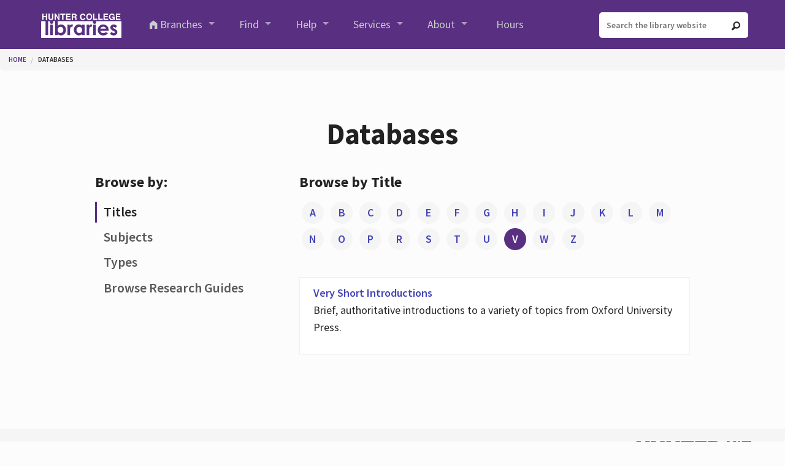

--- FILE ---
content_type: text/html; charset=utf-8
request_url: https://library.hunter.cuny.edu/databases/titles/v
body_size: 6651
content:
<!DOCTYPE html>
<!-- Sorry no IE7 support! -->
<!-- @see http://foundation.zurb.com/docs/index.html#basicHTMLMarkup -->

<!--[if IE 8]><html class="no-js lt-ie9" lang="en" dir="ltr"> <![endif]-->
<!--[if gt IE 8]><!--> <html class="no-js" lang="en" dir="ltr"> <!--<![endif]-->
<head>
  <meta charset="utf-8" />
<meta name="Generator" content="Drupal 7 (http://drupal.org)" />
<link rel="shortcut icon" href="https://library.hunter.cuny.edu/sites/all/themes/HCL/favicon.ico" />
<link rel="apple-touch-icon" href="https://library.hunter.cuny.edu/sites/all/themes/HCL/apple-touch-icon.png" />
<meta name="viewport" content="width=device-width, initial-scale=1.0" />
<meta http-equiv="ImageToolbar" content="false" />
  <title>Databases | Hunter College Libraries</title>
  <link rel="stylesheet" href="https://library.hunter.cuny.edu/sites/default/files/css/css_kShW4RPmRstZ3SpIC-ZvVGNFVAi0WEMuCnI0ZkYIaFw.css" />
<link rel="stylesheet" href="https://library.hunter.cuny.edu/sites/default/files/css/css_9Wn3ioT-JGd_iJ5tIlsb2K8u7SB0qY5tz7IANXmnMkU.css" />
<link rel="stylesheet" href="https://library.hunter.cuny.edu/sites/default/files/css/css_s-JreKBwwWaZDwQ-n8pz_rwR_yujdoEBN_4zWeRwK_8.css" />
<link rel="stylesheet" href="https://library.hunter.cuny.edu/sites/default/files/css/css_bLhtwrFkhluxndRzjU8BVFy71Y28OPVFvNXn4dyYhCQ.css" />
<style>#backtotop{left:10px;}
</style>
<link rel="stylesheet" href="https://library.hunter.cuny.edu/sites/default/files/css/css_dxTC2SnbUQpi6ay7fqSk9MkxtE4JRKtOHqpCvu7mKNQ.css" />
<link rel="stylesheet" href="https://library.hunter.cuny.edu/sites/default/files/css/css_FGI0azB2b05O-EswxUotNAjVmveVlf6ZnO-xtb07s2Q.css" />
  <script src="https://cdnjs.cloudflare.com/ajax/libs/jquery/3.7.1/jquery.min.js"></script>
<script>jQuery.migrateMute=true;jQuery.migrateTrace=false;</script>
<script src="https://cdnjs.cloudflare.com/ajax/libs/jquery-migrate/3.5.2/jquery-migrate.min.js"></script>
<script src="https://library.hunter.cuny.edu/misc/jquery-extend-3.4.0.js?v=3.7.1"></script>
<script src="https://library.hunter.cuny.edu/misc/jquery-html-prefilter-3.5.0-backport.js?v=3.7.1"></script>
<script src="https://library.hunter.cuny.edu/misc/jquery.once.js?v=1.2"></script>
<script src="https://library.hunter.cuny.edu/misc/drupal.js?t857t3"></script>
<script src="https://library.hunter.cuny.edu/sites/all/modules/jquery_update/js/jquery_browser.js?v=0.0.1"></script>
<script src="https://cdnjs.cloudflare.com/ajax/libs/jqueryui/1.14.1/jquery-ui.min.js"></script>
<script src="https://library.hunter.cuny.edu/sites/all/modules/views_slideshow/js/views_slideshow.js?v=1.0"></script>
<script src="https://library.hunter.cuny.edu/sites/all/modules/jquery_ui_filter/jquery_ui_filter.js?t857t3"></script>
<script src="https://library.hunter.cuny.edu/sites/all/modules/entityreference/js/entityreference.js?t857t3"></script>
<script src="https://library.hunter.cuny.edu/sites/all/modules/HCL/js/hcl-forms.js?t857t3"></script>
<script src="https://library.hunter.cuny.edu/sites/all/modules/HCL/hours/js/hcl_hours.js?t857t3"></script>
<script src="https://library.hunter.cuny.edu/sites/all/modules/back_to_top/js/back_to_top.js?t857t3"></script>
<script src="https://library.hunter.cuny.edu/sites/all/modules/jquery_ui_filter/accordion/jquery_ui_filter_accordion.js?t857t3"></script>
<script src="https://library.hunter.cuny.edu/sites/all/modules/jquery_ui_filter/tabs/jquery_ui_filter_tabs.js?t857t3"></script>
<script src="https://library.hunter.cuny.edu/sites/all/libraries/jquery.cycle/jquery.cycle.all.js?t857t3"></script>
<script src="https://library.hunter.cuny.edu/sites/all/libraries/json2/json2.js?t857t3"></script>
<script src="https://library.hunter.cuny.edu/sites/all/modules/views_slideshow/contrib/views_slideshow_cycle/js/views_slideshow_cycle.js?t857t3"></script>
<script src="https://library.hunter.cuny.edu/sites/all/modules/google_analytics/googleanalytics.js?t857t3"></script>
<script src="https://www.googletagmanager.com/gtag/js?id=G-2KQWMVQZW9"></script>
<script>window.dataLayer = window.dataLayer || [];function gtag(){dataLayer.push(arguments)};gtag("js", new Date());gtag("set", "developer_id.dMDhkMT", true);gtag("config", "G-2KQWMVQZW9", {"groups":"default","anonymize_ip":true});gtag("config", "UA-3838260-2", {"groups":"default","anonymize_ip":true});</script>
<script src="https://library.hunter.cuny.edu/sites/all/themes/zurb_foundation/js/vendor/modernizr.js?t857t3"></script>
<script src="https://library.hunter.cuny.edu/sites/all/themes/HCL/js/foundation.min.js?t857t3"></script>
<script src="https://library.hunter.cuny.edu/sites/all/themes/HCL/js/vendor/custom.modernizr.js?t857t3"></script>
<script src="https://library.hunter.cuny.edu/sites/all/themes/HCL/js/vendor/jquery.sticky.js?t857t3"></script>
<script src="https://library.hunter.cuny.edu/sites/all/themes/HCL/js/foundation/foundation.clearing.js?t857t3"></script>
<script src="https://library.hunter.cuny.edu/sites/all/themes/HCL/js/foundation/foundation.reveal.js?t857t3"></script>
<script src="https://library.hunter.cuny.edu/sites/all/themes/HCL/js/foundation/foundation.topbar.js?t857t3"></script>
<script src="https://library.hunter.cuny.edu/sites/all/themes/HCL/js/scripts.js?t857t3"></script>
<script src="https://library.hunter.cuny.edu/sites/all/modules/jquery_update/js/jquery_position.js?v=0.0.1"></script>
<script>jQuery.extend(Drupal.settings, {"basePath":"\/","pathPrefix":"","setHasJsCookie":0,"ajaxPageState":{"theme":"hcl_theme","theme_token":"JuEEB7jpdlQ2Bw0RcBnt0m4pJ4ZYdnEkRAVz6dEbuAo","js":{"https:\/\/cdnjs.cloudflare.com\/ajax\/libs\/jquery\/3.7.1\/jquery.min.js":1,"0":1,"https:\/\/cdnjs.cloudflare.com\/ajax\/libs\/jquery-migrate\/3.5.2\/jquery-migrate.min.js":1,"misc\/jquery-extend-3.4.0.js":1,"misc\/jquery-html-prefilter-3.5.0-backport.js":1,"misc\/jquery.once.js":1,"misc\/drupal.js":1,"sites\/all\/modules\/jquery_update\/js\/jquery_browser.js":1,"https:\/\/cdnjs.cloudflare.com\/ajax\/libs\/jqueryui\/1.14.1\/jquery-ui.min.js":1,"sites\/all\/modules\/views_slideshow\/js\/views_slideshow.js":1,"sites\/all\/modules\/jquery_ui_filter\/jquery_ui_filter.js":1,"sites\/all\/modules\/entityreference\/js\/entityreference.js":1,"sites\/all\/modules\/HCL\/js\/hcl-forms.js":1,"sites\/all\/modules\/HCL\/hours\/js\/hcl_hours.js":1,"sites\/all\/modules\/back_to_top\/js\/back_to_top.js":1,"sites\/all\/modules\/jquery_ui_filter\/accordion\/jquery_ui_filter_accordion.js":1,"sites\/all\/modules\/jquery_ui_filter\/tabs\/jquery_ui_filter_tabs.js":1,"sites\/all\/libraries\/jquery.cycle\/jquery.cycle.all.js":1,"sites\/all\/libraries\/json2\/json2.js":1,"sites\/all\/modules\/views_slideshow\/contrib\/views_slideshow_cycle\/js\/views_slideshow_cycle.js":1,"sites\/all\/modules\/google_analytics\/googleanalytics.js":1,"https:\/\/www.googletagmanager.com\/gtag\/js?id=G-2KQWMVQZW9":1,"1":1,"sites\/all\/themes\/zurb_foundation\/js\/vendor\/modernizr.js":1,"sites\/all\/themes\/HCL\/js\/foundation.min.js":1,"sites\/all\/themes\/HCL\/js\/vendor\/custom.modernizr.js":1,"sites\/all\/themes\/HCL\/js\/vendor\/jquery.sticky.js":1,"sites\/all\/themes\/HCL\/js\/foundation\/foundation.clearing.js":1,"sites\/all\/themes\/HCL\/js\/foundation\/foundation.reveal.js":1,"sites\/all\/themes\/HCL\/js\/foundation\/foundation.topbar.js":1,"sites\/all\/themes\/HCL\/js\/scripts.js":1,"sites\/all\/modules\/jquery_update\/js\/jquery_position.js":1},"css":{"modules\/system\/system.base.css":1,"modules\/system\/system.messages.css":1,"modules\/system\/system.theme.css":1,"misc\/ui\/jquery.ui.core.css":1,"misc\/ui\/jquery.ui.theme.css":1,"misc\/ui\/jquery.ui.accordion.css":1,"misc\/ui\/jquery.ui.tabs.css":1,"misc\/ui\/jquery.ui.button.css":1,"sites\/all\/modules\/views_slideshow\/views_slideshow.css":1,"sites\/all\/modules\/calendar\/css\/calendar_multiday.css":1,"modules\/comment\/comment.css":1,"sites\/all\/modules\/date\/date_repeat_field\/date_repeat_field.css":1,"modules\/field\/theme\/field.css":1,"sites\/all\/modules\/HCL\/css\/hcl.css":1,"modules\/node\/node.css":1,"modules\/search\/search.css":1,"modules\/user\/user.css":1,"sites\/all\/modules\/nodeorder\/css\/nodeorder.css":1,"sites\/all\/modules\/views\/css\/views.css":1,"sites\/all\/modules\/back_to_top\/css\/back_to_top.css":1,"sites\/all\/modules\/ctools\/css\/ctools.css":1,"sites\/all\/modules\/panels\/css\/panels.css":1,"sites\/all\/modules\/views_slideshow\/contrib\/views_slideshow_cycle\/views_slideshow_cycle.css":1,"0":1,"sites\/all\/modules\/addtoany\/addtoany.css":1,"sites\/all\/themes\/zurb_foundation\/css\/normalize.css":1,"sites\/all\/themes\/HCL\/css\/foundation.min.css":1,"sites\/all\/themes\/HCL\/css\/custom.css":1,"sites\/all\/themes\/HCL\/css\/animate.css":1}},"jQueryUiFilter":{"disabled":0,"accordionHeaderTag":"h3","accordionOptions":{"active":0,"animated":"slide","autoHeight":"false","clearStyle":"false","collapsible":"false","event":"click","scrollTo":0,"history":"false"},"tabsOptions":{"collapsible":"false","event":"click","fx":0,"paging":{"back":"\u0026laquo; Previous","next":"Next \u0026raquo;"},"selected":"","scrollTo":0,"history":"false"},"tabsHeaderTag":"h3"},"viewsSlideshow":{"news-block_1_1":{"methods":{"goToSlide":["viewsSlideshowPager","viewsSlideshowSlideCounter","viewsSlideshowCycle"],"nextSlide":["viewsSlideshowPager","viewsSlideshowSlideCounter","viewsSlideshowCycle"],"pause":["viewsSlideshowControls","viewsSlideshowCycle"],"play":["viewsSlideshowControls","viewsSlideshowCycle"],"previousSlide":["viewsSlideshowPager","viewsSlideshowSlideCounter","viewsSlideshowCycle"],"transitionBegin":["viewsSlideshowPager","viewsSlideshowSlideCounter"],"transitionEnd":[]},"paused":0}},"viewsSlideshowCycle":{"#views_slideshow_cycle_main_news-block_1_1":{"num_divs":10,"id_prefix":"#views_slideshow_cycle_main_","div_prefix":"#views_slideshow_cycle_div_","vss_id":"news-block_1_1","effect":"fade","transition_advanced":1,"timeout":5000,"speed":700,"delay":0,"sync":1,"random":0,"pause":1,"pause_on_click":0,"play_on_hover":0,"action_advanced":1,"start_paused":0,"remember_slide":0,"remember_slide_days":1,"pause_in_middle":0,"pause_when_hidden":0,"pause_when_hidden_type":"full","amount_allowed_visible":"","nowrap":0,"pause_after_slideshow":0,"fixed_height":1,"items_per_slide":1,"wait_for_image_load":1,"wait_for_image_load_timeout":3000,"cleartype":0,"cleartypenobg":0,"advanced_options":"{}","advanced_options_choices":0,"advanced_options_entry":""}},"back_to_top":{"back_to_top_button_trigger":"100","back_to_top_button_text":"Back to top","#attached":{"library":[["system","ui"]]}},"googleanalytics":{"account":["G-2KQWMVQZW9","UA-3838260-2"],"trackOutbound":1,"trackMailto":1,"trackDownload":1,"trackDownloadExtensions":"7z|aac|arc|arj|asf|asx|avi|bin|csv|doc(x|m)?|dot(x|m)?|exe|flv|gif|gz|gzip|hqx|jar|jpe?g|js|mp(2|3|4|e?g)|mov(ie)?|msi|msp|pdf|phps|png|ppt(x|m)?|pot(x|m)?|pps(x|m)?|ppam|sld(x|m)?|thmx|qtm?|ra(m|r)?|sea|sit|tar|tgz|torrent|txt|wav|wma|wmv|wpd|xls(x|m|b)?|xlt(x|m)|xlam|xml|z|zip"}});</script>
  <!--[if lt IE 9]>
		<script src="//cdnjs.cloudflare.com/ajax/libs/html5shiv/3.7.3/html5shiv.js"></script>
	<![endif]-->
</head>
<body class="html not-front not-logged-in no-sidebars page-databases page-databases-titles page-databases-titles-v section-databases panels-page" >
  <div class="skip-link">
    <a href="#main-content" class="element-invisible element-focusable">Skip to main content</a>
  </div>
    <!--.page -->
<div role="document" class="page">
    
  <!--.l-header region -->
  <header role="banner" class="l-header">

          <!--.top-bar -->
            <div class="contain-to-grid">
              <nav class="top-bar" data-options="mobile_show_parent_link:true">
          <ul class="title-area">
            <li class="name"><h1><a href="/" rel="home" title="Hunter College Libraries Home"><img class="logo" typeof="foaf:Image" src="https://library.hunter.cuny.edu/sites/all/themes/HCL/2015_HCL_Logo.svg" alt="Hunter College Libraries logo" title="Hunter College Libraries Home" /></a></h1></li>
            <li class="toggle-topbar menu-icon"><a href="#" aria-label="Main Menu"><span>&nbsp;</span></a></li>
          </ul>
          <section class="top-bar-section">
            <ul class="main-nav left">
  
      <li class="first expanded has-dropdown" id="hcl-branches-link"><label>Branches</label><ul class="dropdown"><li class="first leaf"><a href="/archives">Archives &amp; Special Collections</a></li><li class="leaf"><a href="/health-professions">Health Professions</a></li><li class="leaf"><a href="/leon-toby-cooperman-library">Leon &amp; Toby Cooperman</a></li><li class="leaf"><a href="/schools-social-work-public-health">Social Work &amp; Urban Public Health Library</a></li><li class="last leaf"><a href="/zabar-art-library">Zabar Art Library</a></li></ul></li><li class="expanded has-dropdown" title=""><label>Find</label><ul class="dropdown"><li class="first leaf"><a href="/leon-and-toby-cooperman-floor-plans">Floor Plans</a></li><li class="expanded has-dropdown" title="Search for items through one of the options"><label>Hunter College Libraries' resources</label><ul class="dropdown"><li class="first leaf" title="OneSearch"><a href="https://cuny-hc.primo.exlibrisgroup.com/discovery/search?vid=01CUNY_HC:CUNY_HC&amp;lang=en" title="OneSearch">OneSearch</a></li><li class="leaf" title=""><a href="/databases" title="">Databases</a></li><li class="leaf" title=""><a href="/databases/type/6" title="">eBooks</a></li><li class="last leaf" title=""><a href="https://cuny-hc.primo.exlibrisgroup.com/discovery/jsearch?vid=01CUNY_HC:CUNY_HC" title="">eJournals</a></li></ul></li><li class="leaf" title=""><a href="https://academicworks.cuny.edu/hc/" title="">Academic Works</a></li><li class="leaf" title=""><a href="http://libguides.library.hunter.cuny.edu/oer" title="">OERs @ Hunter</a></li><li class="leaf" title=""><a href="http://libguides.library.hunter.cuny.edu/c.php?g=438891&amp;p=2991504" title="">Course Reserves</a></li><li class="leaf" title=""><a href="http://library.hunter.cuny.edu/centers-institutes" title="">Centers &amp; Institutes</a></li><li class="last leaf"><a href="/nyc-libraries-and-resources">NYC Libraries and Academic Library Access</a></li></ul></li><li class="expanded has-dropdown" title=""><label>Help</label><ul class="dropdown"><li class="first leaf"><a href="/ask-a-librarian">Ask a Librarian</a></li><li class="leaf" title="Lists all subject librarians"><a href="/directory/#/librarian" title="Lists all subject librarians">Subject Librarians</a></li><li class="leaf" title=""><a href="https://library.hunter.cuny.edu/forms/class-request?request_type=2" title="">One-on-one Consultation</a></li><li class="leaf"><a href="/research-toolkit">Research Toolkit</a></li><li class="leaf" title="List of research guides"><a href="https://libguides.library.hunter.cuny.edu/" title="List of research guides">Research Guides</a></li><li class="leaf"><a href="/logins">Logins</a></li><li class="leaf"><a href="/library-access">Library Access</a></li><li class="leaf"><a href="/remote-access">Remote Access</a></li><li class="leaf"><a href="/ebook-help">eBook Help</a></li><li class="last leaf"><a href="/forms/contact-us">Contact Us</a></li></ul></li><li class="expanded has-dropdown" title=""><label>Services</label><ul class="dropdown"><li class="first expanded has-dropdown"><a href="/borrowing">Borrowing</a><ul class="dropdown"><li class="first leaf"><a href="/circulation-faqpolicies">Circulation FAQ</a></li><li class="leaf"><a href="/cuny-libraries-inter-campus-services-clics">CUNY Libraries Inter-Campus Services (CLICS)</a></li><li class="leaf" title=""><a href="https://library.hunter.cuny.edu/technology-loans" title="">Technology Loans</a></li><li class="last leaf"><a href="/proxy-borrowing">Proxy Borrowing</a></li></ul></li><li class="leaf" title=""><a href="http://proxy.wexler.hunter.cuny.edu/login?url=https://hunter-cuny.illiad.oclc.org/illiad/illiad.dll" title="">Interlibrary Loan (ILLiad)</a></li><li class="leaf"><a href="/students-disabilities">Students with Disabilities</a></li><li class="leaf"><a href="/copying-and-printing">Copying and Printing</a></li><li class="leaf"><a href="/library-instruction">Library Instruction</a></li><li class="leaf"><a href="/citation-tools">Citation Tools</a></li><li class="leaf" title=""><a href="http://libguides.library.hunter.cuny.edu/content.php?pid=354814&amp;sid=2902262" title="">Copyright</a></li><li class="leaf"><a href="/forms/purchase-request-form">Request a Purchase</a></li><li class="leaf"><a href="/computers-libraries">Computers in the Libraries</a></li><li class="last leaf"><a href="/data-management">Data Management</a></li></ul></li><li class="expanded has-dropdown" title="About"><label>About</label><ul class="dropdown"><li class="first leaf"><a href="/mission-and-values">Mission and Values</a></li><li class="leaf" title=""><a href="/directory" title="">Staff Directory</a></li><li class="leaf" title="Latest News"><a href="/news" title="Latest News">Latest News</a></li><li class="last leaf"><a href="/policies">Policies</a></li></ul></li><li class="last leaf" title="Display hours for available branches"><a href="/hours" title="Display hours for available branches">Hours</a></li>  </ul>

<ul class="main-nav right">
  
      <li class="has-form"><form action="/search/node" id="search-form" class="search-form" method="post" accept-charset="UTF-8"><div class="form-item"><input type="text" id="edit-keys" name="keys" aria-label="Search the library website" placeholder="Search the library website" value="" class="form-text site-search"><input type="hidden" value="guUwWAmtZYijpzzPQeOL46mJZX8z6ayiN1hl7GWyyw4" name="form_token" /><input type="hidden" value="search_form" id="edit-search-form" name="form_id" /><button id="edit-submit" name="op" aria-label="Go" value="Go" type="submit" class="form-submit nav-search-bt"><i class="fi-magnifying-glass"></i></button></div></form></li>  </ul>          </section>
        </nav>
            </div>
            <!--/.top-bar -->
    
    
  </header>
  <!--/.l-header -->
  <!-- Breadcrumbs -->
  <h2 class="element-invisible">You are here</h2><ul class="breadcrumbs"><li><a href="/">Home</a></li><li class="current"><a href="#">Databases</a></li></ul>  
  
  
  <main role="main" class="row l-main fluid">
    <div class="row">
      <div class="large-10 large-centered main columns">
        
        <a id="main-content"></a>
                            <h1 id="page-title" class="title">Databases</h1>
                  
                                    
        
          <!-- Nav Right -->

<!-- Default -->

      
  <div  class="block-content">    <div class="row" >
  <div class="large-4 columns">
    <div class="panel-pane pane-block pane-menu-menu-database-menu"  id="db-menu" >
  
        <h4 class="pane-title">
      Browse by:    </h4>
    
  
  <div class="pane-content">
    <ul id="database-menu-list" class="menu"><li class="first leaf active-trail"><a href="/databases/titles" title="" class="active-trail active">Titles</a></li>
<li class="leaf"><a href="/databases/subjects">Subjects</a></li>
<li class="leaf"><a href="/databases/types">Types</a></li>
<li class="last leaf"><a href="http://libguides.library.hunter.cuny.edu/" title="Browse Research Guides">Browse Research Guides</a></li>
</ul><a href="#" id="database-menu-button" data-dropdown="database-menu-dropdown" class="button dropdown secondary">Browse by: Titles</a><br><ul id="database-menu-dropdown" class="f-dropdown"><li class="first leaf active-trail"><a href="/databases/titles" title="" class="active-trail active">Titles</a></li>
<li class="leaf"><a href="/databases/subjects">Subjects</a></li>
<li class="leaf"><a href="/databases/types">Types</a></li>
<li class="last leaf"><a href="http://libguides.library.hunter.cuny.edu/" title="Browse Research Guides">Browse Research Guides</a></li>
</ul>  </div>

  
  </div>
  </div>
  <div class="large-8 columns">
    <div class="panel-pane pane-views pane-databases-alphabetical"  >
  
        <h4 class="pane-title">
      Browse by Title    </h4>
    
  
  <div class="pane-content">
    <div class="view view-databases-alphabetical view-id-databases_alphabetical view-display-id-attachment_1 view-dom-id-bd146b7070a663618b7e3b5efb5cbd93">
        
  
  
      <div class="view-content">
        <span class="views-summary views-summary-unformatted">        <a href="/databases/titles/a">A</a>
      </span>  <span class="views-summary views-summary-unformatted">        <a href="/databases/titles/b">B</a>
      </span>  <span class="views-summary views-summary-unformatted">        <a href="/databases/titles/c">C</a>
      </span>  <span class="views-summary views-summary-unformatted">        <a href="/databases/titles/d">D</a>
      </span>  <span class="views-summary views-summary-unformatted">        <a href="/databases/titles/e">E</a>
      </span>  <span class="views-summary views-summary-unformatted">        <a href="/databases/titles/f">F</a>
      </span>  <span class="views-summary views-summary-unformatted">        <a href="/databases/titles/g">G</a>
      </span>  <span class="views-summary views-summary-unformatted">        <a href="/databases/titles/h">H</a>
      </span>  <span class="views-summary views-summary-unformatted">        <a href="/databases/titles/i">I</a>
      </span>  <span class="views-summary views-summary-unformatted">        <a href="/databases/titles/j">J</a>
      </span>  <span class="views-summary views-summary-unformatted">        <a href="/databases/titles/k">K</a>
      </span>  <span class="views-summary views-summary-unformatted">        <a href="/databases/titles/l">L</a>
      </span>  <span class="views-summary views-summary-unformatted">        <a href="/databases/titles/m">M</a>
      </span>  <span class="views-summary views-summary-unformatted">        <a href="/databases/titles/n">N</a>
      </span>  <span class="views-summary views-summary-unformatted">        <a href="/databases/titles/o">O</a>
      </span>  <span class="views-summary views-summary-unformatted">        <a href="/databases/titles/p">P</a>
      </span>  <span class="views-summary views-summary-unformatted">        <a href="/databases/titles/r">R</a>
      </span>  <span class="views-summary views-summary-unformatted">        <a href="/databases/titles/s">S</a>
      </span>  <span class="views-summary views-summary-unformatted">        <a href="/databases/titles/t">T</a>
      </span>  <span class="views-summary views-summary-unformatted">        <a href="/databases/titles/u">U</a>
      </span>  <span class="views-summary views-summary-unformatted">        <a href="/databases/titles/v" class="active">V</a>
      </span>  <span class="views-summary views-summary-unformatted">        <a href="/databases/titles/w">W</a>
      </span>  <span class="views-summary views-summary-unformatted">        <a href="/databases/titles/z">Z</a>
      </span>    </div>
  
  
  
  
  
  
</div>  </div>

  
  </div>
<div class="panel-separator"></div><div class="panel-pane pane-views pane-databases-alphabetical database-section"  >
  
      
  
  <div class="pane-content">
    <div class="view view-databases-alphabetical view-id-databases_alphabetical view-display-id-default view-dom-id-e90704e2e56fa4841ed3913b29480ca6">
        
  
  
      <div class="view-content">
      <div class="database-list">    <ul>          <li class="database-entry">  
  <div>        <span><a href="http://proxy.wexler.hunter.cuny.edu/login?url=https://www.veryshortintroductions.com" title="Very Short Introductions">Very Short Introductions</a></span>  </div>  
  <div>        <div><p>Brief, authoritative introductions to a variety of topics from Oxford University Press.</p>
</div>  </div></li>
      </ul></div>    </div>
  
  
  
  
  
  
</div>  </div>

  
  </div>
  </div>
</div>
  </div>


      </div>
      <!--/.main region -->

      
          </div>

  </main>
  <!--/.main-->

  <!--.l-footer-->
  <footer class="l-footer" role="contentinfo">
    
<div class="row">
  <div id="footer-left" class="footer large-6 columns">
      <!-- Nav Right -->

<!-- Default -->
  <section class="block block-block block-block-4">

      
  <div  class="block-content">    <div id="libchat_f00070d20e9944e5aff75cbbc0e783b8">&nbsp;</div>
<script type="text/javascript" src="https://hunter.libanswers.com/load_chat.php?hash=f00070d20e9944e5aff75cbbc0e783b8"></script>  </div>
</section>

<!-- Nav Right -->

<!-- Default -->
  <section class="block block-menu block-menu-menu-footer-menu">

      
  <div  class="block-content">    <ul class="menu"><li class="first leaf"><a href="/policies" title="Policies">Policies</a></li>
<li class="leaf"><a href="/forms/suggestions" title="">Suggestions</a></li>
<li class="last leaf"><a href="https://hunter.cuny.edu/students/financial-aid/financial-aid-types/federal-work-study/" title="">Work/Study Employment</a></li>
</ul>  </div>
</section>

           
    <div class="copyright">
    &copy; 2026 Hunter College Libraries All rights reserved.    </div>
    
        <a href="https://www.google.com/maps/place/40%C2%B046'04.1%22N+73%C2%B057'50.5%22W/@40.7678,-73.9645892,19z/data=!3m1!4b1!4m2!3m1!1s0x0:0x0" target="blank" class="address"><i class="fi-marker"></i> 695 Park Avenue, NY, NY 10065 – Lexington Avenue &amp; East 68th Street</a>
  </div>
  <div id="footer-right" class="footer large-6 columns">
          <ul id="footer-branding">
      <li><a href="http://www.hunter.cuny.edu/" target="blank"><img src="https://library.hunter.cuny.edu/sites/default/files/hcl_theme/footer/Hunter_CUNYLogo_Blk.svg" alt="Hunter College" /></a></li><li><a href="http://www.cuny.edu/" target="blank"><img src="https://library.hunter.cuny.edu/sites/default/files/hcl_theme/footer/cuny_square_BW_black.svg" alt="CUNY" /></a></li>      </ul>
        
  </div>
 </div> 
  </footer>
  <!--/.footer-->

  </div>
<!--/.page -->


      <script>
    (function ($, Drupal, window, document, undefined) {
      $(document).foundation();
    })(jQuery, Drupal, this, this.document);
  </script>
</body>
</html>




--- FILE ---
content_type: application/javascript
request_url: https://library.hunter.cuny.edu/sites/all/themes/HCL/js/scripts.js?t857t3
body_size: 1097
content:
(function ($, Drupal) {

  Drupal.behaviors.STARTER = {
    attach: function(context, settings) {
      // Get your Yeti started.
    }
  };

   // Responsive Tables
   $(document).ready(function() {
      var switched = false;
      var updateTables = function() {
       if (($(window).width() < 767) && !switched ){
         switched = true;
         $("table.responsive").each(function(i, element) {
           splitTable($(element));
         });
         return true;
       }
       else if (switched && ($(window).width() > 767)) {
         switched = false;
         $("table.responsive").each(function(i, element) {
           unsplitTable($(element));
         });
       }
      };

      $(window).load(updateTables);
      $(window).on("redraw",function(){switched=false;updateTables();}); // An event to listen for
      $(window).on("resize", updateTables);


      function splitTable(original)
      {
         original.wrap("<div class='table-wrapper' />");

         var copy = original.clone();
         copy.find("td:not(:first-child), th:not(:first-child)").css("display", "none");
         copy.removeClass("responsive");

         original.closest(".table-wrapper").append(copy);
         copy.wrap("<div class='pinned' />");
         original.wrap("<div class='scrollable' />");

       setCellHeights(original, copy);
      }

      function unsplitTable(original) {
       original.closest(".table-wrapper").find(".pinned").remove();
       original.unwrap();
       original.unwrap();
      }

      function setCellHeights(original, copy) {
       var tr = original.find('tr'),
           tr_copy = copy.find('tr'),
           heights = [];

       tr.each(function (index) {
         var self = $(this),
             tx = self.find('th, td');

         tx.each(function () {
           var height = $(this).outerHeight(true);
           heights[index] = heights[index] || 0;
           if (height > heights[index]) heights[index] = height;
         });

       });

       tr_copy.each(function (index) {
         $(this).height(heights[index]);
       });
      }

   });


  // On window scroll make sure floaty is following the page
  $(document).ready(function() {
    var floaty = $('#floaty');
    var banner = $('.front .l-header');

    $(window).scroll(function () {

      if (floaty.length > 0) {
        // Set window scroll height
        // Set footer offset top
        var windowScrollBottom = $(window).scrollTop() + $(window).height(),
          footerTop = $('footer').offset().top;

        var bannerHeight = banner.length > 0 ? $(banner).offset().top + $(banner).height() : 0;


        // Sets floaty to .stuck if window scroll is
        // larger than footer offset top position
        if (windowScrollBottom > footerTop || windowScrollBottom < bannerHeight) {
          floaty.addClass('stuck');
        } else {
          floaty.removeClass('stuck');
        }
      }

    });

    $(document).ready(function(){
      $("#db-menu").sticky({
        topSpacing: 0,
        zIndex: 9999,
      });
    });

    $(window).resize(function () {
      if (floaty.length > 0) {
        stickyHeight = floaty.height();
      }
    });
  });


})(jQuery, Drupal);


--- FILE ---
content_type: application/javascript
request_url: https://library.hunter.cuny.edu/sites/all/modules/HCL/js/hcl-forms.js?t857t3
body_size: 667
content:
(function($){
   $(document).ready(function(){
      var tempText = null;

      $("#hcl-search-box form").on('submit', function(e) {
         e.preventDefault();
         $url = $(this).attr("action");
         $data = decodeURIComponent($(this).serialize());
         $length = $data.length;
         $searchQueryPos = $data.lastIndexOf('=') + 1;
         $searchQuery = $data.substr($searchQueryPos, $length);

         $data = $data.replace('%', $searchQuery);

         // console.log($searchQuery);
         // console.log($url + $data);

         window.location = $url + $data;
      });

      $("#hcl-search-box-options li").click(function() { 
         $tab_num = $(this).data("index");
         $(this).addClass("active").siblings("li").removeClass("active");
         $('.hcl-search-box-content[data-index=' + $tab_num + ']').addClass('active').siblings('.hcl-search-box-content').removeClass('active');
      });

      if ($("#edit-hcl-branch-page-msg-display select") && $("#edit-hcl-branch-page-msg-display select").val() == '_none') {
         $("#edit-hcl-branch-page-announcement").hide();
      }

      $("#edit-hcl-branch-page-msg-display select").change(function() {
         var iframe = $('#edit-hcl-branch-page-announcement iframe').contents().find('body');
         
         switch ($(this).val()) {
            case '_none':
               if ($(iframe).html().length > 0) { tempText = $(iframe).html(); console.log('not empty'); }
               $(iframe).html('');
               $('#edit-hcl-branch-page-announcement textarea').text('');
               $('#edit-hcl-branch-page-announcement').hide();
               break;

            default: 
               console.log(tempText);
               $('#edit-hcl-branch-page-announcement textarea').val(tempText);
               $(iframe).html(tempText);
               $('#edit-hcl-branch-page-announcement').show();
               break;
         }
      });
   });
}(jQuery));

--- FILE ---
content_type: image/svg+xml
request_url: https://library.hunter.cuny.edu/sites/default/files/hcl_theme/footer/cuny_square_BW_black.svg
body_size: 952
content:
<?xml version="1.0" encoding="utf-8"?>
<!-- Generator: Adobe Illustrator 19.2.1, SVG Export Plug-In . SVG Version: 6.00 Build 0)  -->
<svg version="1.1" id="Layer_1" xmlns="http://www.w3.org/2000/svg" xmlns:xlink="http://www.w3.org/1999/xlink" x="0px" y="0px"
	 viewBox="0 0 176.1 176.1" style="enable-background:new 0 0 176.1 176.1;" xml:space="preserve">
<g>
	<polygon points="42.5,176.1 24.8,176.1 24.8,126.1 25,126.1 	"/>
	<path d="M95.4,0v60.4c0,5.9-2.3,8.8-7.3,8.8c-5,0-7.3-2.9-7.3-8.8V0H95.4z"/>
	<path d="M176.1,0v176.1H94.7v-33.2l16.6-46.8h-14l-9.2,30.5h-0.2l-9.6-30.5h-14l16.6,46.8v33.2H54.5v-80H42.1v45.8h-0.2L25.1,96.1
		H12.4v80H0V0h25.6c-9,2.8-13.2,10.4-13.2,19.4v41.2c0,11.3,6.6,20.5,21,20.5c13.7,0,20.4-9.2,20.4-20.5v-9.2H40.1V61
		c0,5.2-1.7,8.1-6.6,8.1c-5.5,0-7.3-2.9-7.3-8.9V19.7c0-6,1.8-8.9,7.3-8.9c3.5,0,6.6,2.9,6.6,9.6v6.2h13.7v-5.9
		c0-9.6-4.3-17.9-13.1-20.8H67v59.8c0,13.7,8,21.3,21,21.3s21-7.5,21-21.3V0H176.1z"/>
</g>
</svg>


--- FILE ---
content_type: image/svg+xml
request_url: https://library.hunter.cuny.edu/sites/default/files/hcl_theme/footer/Hunter_CUNYLogo_Blk.svg
body_size: 14786
content:
<?xml version="1.0" encoding="utf-8"?>
<!-- Generator: Adobe Illustrator 19.2.1, SVG Export Plug-In . SVG Version: 6.00 Build 0)  -->
<svg version="1.1" id="Layer_1" xmlns="http://www.w3.org/2000/svg" xmlns:xlink="http://www.w3.org/1999/xlink" x="0px" y="0px"
	 viewBox="0 0 401.9 113.2" style="enable-background:new 0 0 401.9 113.2;" xml:space="preserve">
<g>
	<path d="M13.2,72.1V0h21.1v24.4h19.9V0h21.1v72.1H54.2V44.2H34.3v27.9H13.2z"/>
	<path d="M171.7,0.1"/>
	<path d="M219.9,0h58.9v18.9H260v53.2h-21.1V18.9h-18.9V0z"/>
	<path d="M284.3,72.1V0h52.4v16.8h-31.3v10.4h26.5v16.8h-26.5v11.4H338v16.8H284.3z"/>
	<path d="M364,16.8h9.9c4.9,0,8.5,2.4,8.5,7.5c0,5-3.5,6.8-10,6.8H364V16.8z M370.5,46.9c9.9,0,11.3,3.1,11.3,12.5
		c0,6.4,0.5,11.1,1.1,12.7h21.3v-2.3c-2.5,0-2.2-3.2-2.2-12.6c0-14.5-4.1-16.3-10.9-19.1c7.5-2.3,10.8-9.3,10.8-17.6
		c0-14-7-20.5-28.5-20.5h-30.4v72.1H364V46.9H370.5z"/>
	<path d="M171.6,74.8"/>
	<path d="M122.8,0v43.5c-0.1,7.5-2.4,12.6-9.9,12.6c-8.7,0-10-6.1-10-13.2V0v-0.1H81.7V0v40.5c-0.2,6.1,0.6,11.1,1.8,15.1
		c5.7,18.4,22.6,17.8,24.4,17.8c1.4,0,2.8-0.2,4.1-0.4c0.6-0.1,1-0.1,1.1-0.1c0.8,0,4.3-0.7,9.6-5v4.3h21V0H122.8z"/>
	<polygon points="193.9,0 193.9,39.3 194.7,39.3 171.9,0.3 171.9,0 151.7,0 151.7,72.1 171.9,72.1 171.9,33 194.4,72.1 214.1,72.1 
		214.1,0 	"/>
	<g>
		<path d="M13.3,82.9h16.5l0.1,5h-0.7c-0.3-1.6-0.8-2.6-1.3-3c-0.5-0.5-1.6-0.7-3.3-0.7h-1.6v14.9c0,1.1,0.2,1.8,0.5,2.1
			c0.4,0.3,1.1,0.4,2.3,0.5v0.5h-8.5v-0.5c1.2-0.1,2-0.3,2.3-0.6c0.3-0.3,0.5-1.1,0.5-2.4V84.1h-1.6c-1.6,0-2.7,0.2-3.3,0.7
			c-0.6,0.5-1,1.5-1.3,3.1h-0.7L13.3,82.9z"/>
		<path d="M30.9,101.8c0.8-0.1,1.3-0.3,1.5-0.6c0.2-0.3,0.4-0.9,0.4-2V85.6c0-0.5-0.1-0.9-0.2-1.2c-0.1-0.3-0.5-0.4-1-0.4
			c-0.1,0-0.2,0-0.3,0c-0.1,0-0.2,0-0.3,0v-0.5c0.4-0.1,0.9-0.3,1.6-0.5c0.6-0.2,1-0.3,1.3-0.4l1.4-0.4l0,0.1v8.8
			c0.6-0.7,1.1-1.2,1.6-1.5c0.8-0.6,1.7-0.9,2.7-0.9c1.5,0,2.6,0.6,3.1,1.9c0.3,0.7,0.5,1.6,0.5,2.7v5.8c0,1,0.1,1.7,0.3,2
			c0.2,0.3,0.7,0.5,1.4,0.6v0.4h-6.2v-0.4c0.8-0.1,1.4-0.3,1.6-0.6c0.2-0.3,0.4-0.9,0.4-2v-5.7c0-0.9-0.2-1.7-0.5-2.2
			c-0.3-0.6-0.9-0.9-1.7-0.9c-0.7,0-1.5,0.3-2.2,0.8c-0.7,0.5-1,0.9-1,1v7c0,1.1,0.1,1.7,0.4,2c0.2,0.3,0.8,0.5,1.6,0.6v0.4h-6.3
			V101.8z"/>
		<path d="M55.4,90.3c1,0.9,1.5,2.2,1.5,3.9h-9.1c0.1,2.2,0.6,3.8,1.5,4.8c0.9,1,2,1.5,3.2,1.5c1,0,1.8-0.3,2.5-0.8
			c0.7-0.5,1.3-1.3,1.9-2.2l0.5,0.2c-0.4,1.2-1.1,2.3-2.2,3.4c-1.1,1-2.4,1.5-3.9,1.5c-1.8,0-3.2-0.7-4.2-2c-1-1.3-1.5-2.9-1.5-4.7
			c0-1.9,0.6-3.6,1.7-4.9c1.1-1.4,2.6-2.1,4.4-2.1C53.3,88.9,54.4,89.3,55.4,90.3z M48.6,91.3c-0.3,0.5-0.5,1.2-0.7,1.9h6
			c-0.1-0.9-0.3-1.7-0.5-2.1c-0.5-0.8-1.2-1.3-2.3-1.3C50,89.9,49.2,90.4,48.6,91.3z"/>
		<path d="M79.5,83.1c1.1,0.3,1.7,0.5,1.9,0.5c0.3,0,0.5-0.1,0.8-0.2c0.2-0.2,0.4-0.4,0.5-0.7h0.6l0.3,6.6h-0.7
			c-0.4-1.3-0.9-2.4-1.5-3.2c-1.2-1.5-2.8-2.3-4.8-2.3c-2,0-3.7,0.8-5,2.4c-1.3,1.6-1.9,3.8-1.9,6.7c0,2.6,0.7,4.7,2,6.2
			c1.4,1.6,3.1,2.3,5.2,2.3c1.5,0,2.9-0.4,4.2-1.1c0.7-0.4,1.5-1,2.4-1.9l0.5,0.5c-0.6,0.8-1.4,1.5-2.4,2.1c-1.6,1-3.4,1.6-5.3,1.6
			c-3.1,0-5.6-1-7.5-3c-1.7-1.9-2.6-4.2-2.6-6.9c0-2.8,0.9-5.2,2.7-7.2c1.9-2,4.3-3,7.4-3C77.3,82.6,78.4,82.7,79.5,83.1z"/>
		<path d="M85.5,101.8c1-0.1,1.7-0.3,1.9-0.5c0.3-0.3,0.4-0.9,0.4-2v-6.8c0-0.6,0-1.1-0.1-1.3c-0.1-0.4-0.4-0.6-0.9-0.6
			c-0.1,0-0.2,0-0.3,0c-0.1,0-0.4,0.1-0.9,0.2v-0.4l0.6-0.2c1.7-0.5,2.8-0.9,3.5-1.2c0.3-0.1,0.4-0.2,0.5-0.2c0,0.1,0,0.1,0,0.2
			v10.2c0,1.1,0.1,1.8,0.4,2c0.3,0.3,0.8,0.4,1.8,0.5v0.4h-6.9V101.8z M87.8,82.8c0.3-0.3,0.6-0.4,1.1-0.4c0.4,0,0.8,0.1,1,0.4
			c0.3,0.3,0.4,0.6,0.4,1.1c0,0.4-0.1,0.8-0.4,1c-0.3,0.3-0.6,0.4-1,0.4c-0.4,0-0.8-0.1-1.1-0.4c-0.3-0.3-0.4-0.6-0.4-1
			C87.4,83.4,87.5,83.1,87.8,82.8z"/>
		<path d="M100.5,89.1v1h-2.9l0,8.1c0,0.7,0.1,1.3,0.2,1.6c0.2,0.7,0.7,1,1.4,1c0.3,0,0.6-0.1,0.9-0.2c0.3-0.2,0.5-0.4,0.9-0.8
			l0.4,0.3l-0.3,0.4c-0.5,0.7-1,1.1-1.6,1.4c-0.6,0.3-1.1,0.4-1.6,0.4c-1.1,0-1.9-0.5-2.3-1.5c-0.2-0.5-0.3-1.3-0.3-2.2v-8.6h-1.5
			c0,0-0.1-0.1-0.1-0.1c0,0,0-0.1,0-0.1c0-0.1,0-0.2,0.1-0.2c0-0.1,0.2-0.2,0.4-0.4c0.6-0.5,1.1-1,1.4-1.3c0.3-0.3,1-1.2,2-2.7
			c0.1,0,0.2,0,0.2,0c0,0,0,0.1,0,0.2v3.5H100.5z"/>
		<path d="M101.6,89.1h6v0.4c-0.5,0-0.8,0.1-1.1,0.1c-0.4,0.1-0.7,0.4-0.7,0.7c0,0.1,0,0.3,0.1,0.4c0,0.1,0.1,0.4,0.3,0.6l3.3,7.1
			l2.7-7.2c0-0.1,0.1-0.3,0.1-0.5c0.1-0.3,0.1-0.5,0.1-0.6c0-0.3-0.1-0.4-0.3-0.6c-0.2-0.1-0.4-0.2-0.7-0.2l-0.4,0v-0.4h3.9v0.4
			c-0.4,0-0.7,0.2-0.9,0.4c-0.2,0.2-0.4,0.5-0.5,0.9l-4.5,11.9c-0.8,2.1-1.5,3.5-2.2,4.5c-0.7,0.9-1.6,1.4-2.7,1.4
			c-0.5,0-1-0.1-1.5-0.4c-0.5-0.3-0.7-0.7-0.7-1.3c0-0.4,0.1-0.7,0.4-0.9c0.3-0.2,0.6-0.4,1-0.4c0.2,0,0.6,0.1,1.1,0.3
			c0.5,0.2,0.8,0.3,1,0.3c0.5,0,1.1-0.6,1.7-1.9c0.6-1.3,0.9-2.1,0.9-2.5c0-0.1,0-0.2,0-0.3c0-0.1-0.1-0.2-0.1-0.3l-4.5-9.7
			c-0.3-0.7-0.6-1.2-0.8-1.4c-0.2-0.2-0.6-0.4-1.1-0.4V89.1z"/>
		<path d="M131.8,82.9v0.5c-1.1,0.1-1.9,0.3-2.2,0.6c-0.3,0.3-0.5,1-0.5,2.1v9.3c0,1.5,0.2,2.7,0.6,3.6c0.8,1.6,2.3,2.3,4.4,2.3
			c2.4,0,4-0.8,4.8-2.4c0.5-0.9,0.7-2.3,0.7-4.1v-7.6c0-1.6-0.2-2.6-0.6-3c-0.4-0.4-1.1-0.7-2.2-0.8v-0.5h6.8v0.5
			c-1.1,0.1-1.9,0.4-2.2,0.8c-0.3,0.4-0.5,1.4-0.5,2.9v7.6c0,2-0.3,3.6-0.9,4.7c-1.1,2.1-3.3,3.1-6.5,3.1c-3.2,0-5.3-1-6.5-3.1
			c-0.6-1.1-0.9-2.6-0.9-4.4v-9.1c0-1.1-0.2-1.7-0.5-2c-0.3-0.3-1-0.5-2.1-0.6v-0.5H131.8z"/>
		<path d="M144.7,101.8c0.7-0.1,1.1-0.2,1.4-0.5c0.3-0.2,0.4-0.8,0.4-1.7v-7.2c0-0.6-0.1-1-0.2-1.3c-0.2-0.4-0.5-0.5-1.1-0.5
			c-0.1,0-0.2,0-0.3,0c-0.1,0-0.2,0-0.3,0v-0.5c0.4-0.1,1.3-0.4,2.7-0.9l1.3-0.4c0.1,0,0.1,0,0.1,0.1c0,0,0,0.1,0,0.2v2.1
			c0.9-0.8,1.6-1.4,2.1-1.7c0.7-0.5,1.5-0.7,2.3-0.7c0.6,0,1.2,0.2,1.8,0.6c1,0.7,1.5,2,1.5,3.9v6.6c0,0.7,0.1,1.2,0.4,1.5
			c0.3,0.3,0.7,0.5,1.4,0.5v0.4h-6.1v-0.4c0.7-0.1,1.2-0.3,1.5-0.6c0.3-0.3,0.4-0.9,0.4-1.9v-6.1c0-0.8-0.2-1.5-0.5-2
			c-0.3-0.5-0.9-0.8-1.7-0.8c-0.6,0-1.1,0.2-1.7,0.6c-0.3,0.2-0.7,0.6-1.3,1.1v8c0,0.7,0.2,1.1,0.5,1.4c0.3,0.2,0.8,0.4,1.4,0.4v0.4
			h-6.2V101.8z"/>
		<path d="M159.3,101.8c1-0.1,1.7-0.3,1.9-0.5c0.3-0.3,0.4-0.9,0.4-2v-6.8c0-0.6,0-1.1-0.1-1.3c-0.1-0.4-0.4-0.6-0.9-0.6
			c-0.1,0-0.2,0-0.3,0c-0.1,0-0.4,0.1-0.9,0.2v-0.4l0.6-0.2c1.7-0.5,2.8-0.9,3.5-1.2c0.3-0.1,0.4-0.2,0.5-0.2c0,0.1,0,0.1,0,0.2
			v10.2c0,1.1,0.1,1.8,0.4,2c0.3,0.3,0.8,0.4,1.8,0.5v0.4h-6.9V101.8z M161.6,82.8c0.3-0.3,0.6-0.4,1.1-0.4c0.4,0,0.8,0.1,1,0.4
			c0.3,0.3,0.4,0.6,0.4,1.1c0,0.4-0.1,0.8-0.4,1c-0.3,0.3-0.6,0.4-1,0.4c-0.4,0-0.8-0.1-1.1-0.4c-0.3-0.3-0.4-0.6-0.4-1
			C161.2,83.4,161.3,83.1,161.6,82.8z"/>
		<path d="M173.1,89v0.4c-0.5,0.1-0.8,0.1-1,0.2c-0.2,0.1-0.3,0.3-0.3,0.6c0,0.2,0,0.3,0.1,0.4c0,0.1,0.1,0.3,0.2,0.6l3,7.2l2.5-6.3
			c0.1-0.3,0.2-0.6,0.3-1c0.1-0.3,0.2-0.6,0.2-0.8c0-0.4-0.2-0.6-0.5-0.8c-0.2-0.1-0.5-0.1-0.9-0.2V89h4v0.4c-0.5,0-0.8,0.2-1,0.5
			c-0.2,0.3-0.5,0.9-0.9,1.9l-4.1,10.3c-0.1,0.2-0.1,0.3-0.2,0.4c0,0.1-0.1,0.1-0.2,0.1c-0.1,0-0.2-0.1-0.2-0.2
			c-0.1-0.1-0.1-0.2-0.2-0.4l-4.4-10.4c-0.4-0.8-0.7-1.4-1.1-1.7c-0.2-0.2-0.6-0.3-1-0.3V89H173.1z"/>
		<path d="M191.7,90.3c1,0.9,1.5,2.2,1.5,3.9h-9.1c0.1,2.2,0.6,3.8,1.5,4.8c0.9,1,2,1.5,3.2,1.5c1,0,1.8-0.3,2.5-0.8
			c0.7-0.5,1.3-1.3,1.9-2.2l0.5,0.2c-0.4,1.2-1.1,2.3-2.2,3.4c-1.1,1-2.4,1.5-3.9,1.5c-1.8,0-3.2-0.7-4.2-2c-1-1.3-1.5-2.9-1.5-4.7
			c0-1.9,0.6-3.6,1.7-4.9c1.1-1.4,2.6-2.1,4.4-2.1C189.5,88.9,190.7,89.3,191.7,90.3z M184.9,91.3c-0.3,0.5-0.5,1.2-0.7,1.9h6
			c-0.1-0.9-0.3-1.7-0.5-2.1c-0.5-0.8-1.2-1.3-2.3-1.3C186.3,89.9,185.4,90.4,184.9,91.3z"/>
		<path d="M194.5,101.8c0.9-0.1,1.4-0.2,1.7-0.5c0.3-0.2,0.4-0.7,0.4-1.5v-6.4c0-0.9-0.1-1.6-0.3-2c-0.2-0.4-0.5-0.6-1-0.6
			c-0.1,0-0.2,0-0.4,0c-0.2,0-0.3,0.1-0.5,0.1v-0.5c0.5-0.2,1.1-0.4,1.7-0.6c0.6-0.2,1-0.3,1.2-0.4c0.5-0.2,1-0.4,1.5-0.6
			c0.1,0,0.1,0,0.1,0.1c0,0,0,0.2,0,0.3v2.3c0.6-0.8,1.2-1.5,1.8-2c0.6-0.5,1.2-0.7,1.8-0.7c0.5,0,0.9,0.1,1.2,0.4
			c0.3,0.3,0.5,0.7,0.5,1.1c0,0.4-0.1,0.7-0.3,1c-0.2,0.3-0.5,0.4-0.9,0.4c-0.4,0-0.7-0.2-1.1-0.5c-0.4-0.3-0.7-0.5-0.9-0.5
			c-0.3,0-0.7,0.3-1.2,0.8c-0.5,0.5-0.7,1.1-0.7,1.7v6.4c0,0.8,0.2,1.4,0.6,1.7c0.4,0.3,1,0.5,1.9,0.5v0.5h-7V101.8z"/>
		<path d="M205.6,97.7h0.5c0.2,1.1,0.5,1.9,0.9,2.5c0.7,1.1,1.6,1.6,2.9,1.6c0.7,0,1.3-0.2,1.7-0.6c0.4-0.4,0.6-0.9,0.6-1.5
			c0-0.4-0.1-0.8-0.4-1.2c-0.2-0.4-0.7-0.7-1.3-1.1l-1.6-0.9c-1.2-0.6-2-1.3-2.6-1.9c-0.5-0.6-0.8-1.4-0.8-2.2
			c0-1.1,0.4-1.9,1.1-2.6c0.8-0.7,1.7-1,2.9-1c0.5,0,1.1,0.1,1.7,0.3s1,0.3,1,0.3c0.2,0,0.3,0,0.4-0.1c0.1,0,0.1-0.1,0.2-0.2h0.3
			l0.1,4h-0.4c-0.2-0.9-0.5-1.6-0.8-2.2c-0.6-1-1.5-1.4-2.6-1.4c-0.7,0-1.2,0.2-1.6,0.6c-0.4,0.4-0.6,0.9-0.6,1.4
			c0,0.9,0.7,1.7,2,2.3l1.9,1c2,1.1,3.1,2.4,3.1,3.8c0,1.1-0.4,2-1.3,2.7c-0.8,0.7-1.9,1.1-3.3,1.1c-0.6,0-1.2-0.1-1.9-0.3
			c-0.7-0.2-1.1-0.3-1.3-0.3c-0.1,0-0.2,0-0.3,0.1c-0.1,0.1-0.2,0.2-0.2,0.3h-0.4V97.7z"/>
		<path d="M216.1,101.8c1-0.1,1.7-0.3,1.9-0.5c0.3-0.3,0.4-0.9,0.4-2v-6.8c0-0.6,0-1.1-0.1-1.3c-0.1-0.4-0.4-0.6-0.9-0.6
			c-0.1,0-0.2,0-0.3,0c-0.1,0-0.4,0.1-0.9,0.2v-0.4l0.6-0.2c1.7-0.5,2.8-0.9,3.5-1.2c0.3-0.1,0.4-0.2,0.5-0.2c0,0.1,0,0.1,0,0.2
			v10.2c0,1.1,0.1,1.8,0.4,2c0.3,0.3,0.8,0.4,1.8,0.5v0.4h-6.9V101.8z M218.3,82.8c0.3-0.3,0.6-0.4,1.1-0.4c0.4,0,0.8,0.1,1,0.4
			c0.3,0.3,0.4,0.6,0.4,1.1c0,0.4-0.1,0.8-0.4,1c-0.3,0.3-0.6,0.4-1,0.4c-0.4,0-0.8-0.1-1.1-0.4c-0.3-0.3-0.4-0.6-0.4-1
			C217.9,83.4,218.1,83.1,218.3,82.8z"/>
		<path d="M231,89.1v1h-2.9l0,8.1c0,0.7,0.1,1.3,0.2,1.6c0.2,0.7,0.7,1,1.4,1c0.3,0,0.6-0.1,0.9-0.2c0.3-0.2,0.5-0.4,0.9-0.8
			l0.4,0.3l-0.3,0.4c-0.5,0.7-1,1.1-1.6,1.4c-0.6,0.3-1.1,0.4-1.6,0.4c-1.1,0-1.9-0.5-2.3-1.5c-0.2-0.5-0.3-1.3-0.3-2.2v-8.6h-1.5
			c0,0-0.1-0.1-0.1-0.1c0,0,0-0.1,0-0.1c0-0.1,0-0.2,0.1-0.2c0-0.1,0.2-0.2,0.4-0.4c0.6-0.5,1.1-1,1.4-1.3c0.3-0.3,1-1.2,2-2.7
			c0.1,0,0.2,0,0.2,0c0,0,0,0.1,0,0.2v3.5H231z"/>
		<path d="M232.1,89.1h6v0.4c-0.5,0-0.8,0.1-1.1,0.1c-0.4,0.1-0.7,0.4-0.7,0.7c0,0.1,0,0.3,0.1,0.4c0,0.1,0.1,0.4,0.3,0.6l3.3,7.1
			l2.7-7.2c0-0.1,0.1-0.3,0.1-0.5c0.1-0.3,0.1-0.5,0.1-0.6c0-0.3-0.1-0.4-0.3-0.6c-0.2-0.1-0.4-0.2-0.7-0.2l-0.4,0v-0.4h3.9v0.4
			c-0.4,0-0.7,0.2-0.9,0.4c-0.2,0.2-0.4,0.5-0.5,0.9l-4.5,11.9c-0.8,2.1-1.5,3.5-2.2,4.5c-0.7,0.9-1.6,1.4-2.7,1.4
			c-0.5,0-1-0.1-1.5-0.4c-0.5-0.3-0.7-0.7-0.7-1.3c0-0.4,0.1-0.7,0.4-0.9c0.3-0.2,0.6-0.4,1-0.4c0.2,0,0.6,0.1,1.1,0.3
			c0.5,0.2,0.8,0.3,1,0.3c0.5,0,1.1-0.6,1.7-1.9c0.6-1.3,0.9-2.1,0.9-2.5c0-0.1,0-0.2,0-0.3c0-0.1-0.1-0.2-0.1-0.3l-4.5-9.7
			c-0.3-0.7-0.6-1.2-0.8-1.4c-0.2-0.2-0.6-0.4-1.1-0.4V89.1z"/>
		<path d="M256.2,90.8c1.2-1.3,2.7-2,4.6-2c1.9,0,3.4,0.6,4.7,1.9c1.2,1.2,1.9,2.9,1.9,4.9c0,1.9-0.6,3.5-1.8,4.9
			c-1.2,1.4-2.7,2.1-4.6,2.1c-1.8,0-3.4-0.7-4.6-2c-1.3-1.3-1.9-3-1.9-5C254.4,93.7,255,92.1,256.2,90.8z M258.5,90.5
			c-1,0.9-1.4,2.4-1.4,4.5c0,1.7,0.4,3.3,1.1,4.7c0.8,1.5,1.8,2.2,3.2,2.2c1.1,0,1.9-0.5,2.5-1.5c0.6-1,0.9-2.3,0.9-3.9
			c0-1.6-0.4-3.2-1.1-4.7c-0.7-1.5-1.8-2.2-3.2-2.2C259.7,89.7,259,90,258.5,90.5z"/>
		<path d="M268.8,101.8c1,0,1.7-0.2,2-0.6c0.3-0.3,0.5-1,0.5-2.1v-9.1h-2.4v-1h2.4c0-1.5,0.2-2.8,0.6-3.8c0.8-2,2.2-3,4.3-3
			c0.8,0,1.6,0.2,2.2,0.5c0.7,0.3,1,0.8,1,1.3c0,0.3-0.1,0.6-0.3,0.8c-0.2,0.2-0.5,0.4-0.8,0.4c-0.3,0-0.5-0.1-0.7-0.3
			c-0.2-0.2-0.4-0.5-0.7-0.9l-0.2-0.4c-0.1-0.2-0.3-0.4-0.5-0.5c-0.2-0.1-0.4-0.2-0.8-0.2c-0.7,0-1.2,0.4-1.5,1.1
			c-0.1,0.4-0.2,0.9-0.2,1.5v3.4h3.5v1h-3.5v9.1c0,1.1,0.1,1.8,0.4,2c0.3,0.3,1.1,0.5,2.3,0.6v0.4h-7.6V101.8z"/>
		<path d="M285.5,101.7c1.2-0.1,2-0.4,2.3-0.8c0.3-0.4,0.5-1.4,0.5-2.9V85.1l-0.4-0.5c-0.4-0.5-0.8-0.8-1.1-0.9
			c-0.3-0.1-0.8-0.2-1.4-0.2v-0.5h5l11.3,14v-9.7c0-1.6-0.2-2.6-0.7-3.1c-0.3-0.3-1-0.5-2.1-0.6v-0.5h6.8v0.5
			c-1.1,0.1-1.9,0.4-2.2,0.8c-0.4,0.4-0.6,1.4-0.6,2.9v15.4h-0.5l-13-16v11.4c0,1.6,0.2,2.6,0.7,3.1c0.3,0.3,1,0.5,2,0.6v0.5h-6.9
			V101.7z"/>
		<path d="M316.6,90.3c1,0.9,1.5,2.2,1.5,3.9H309c0.1,2.2,0.6,3.8,1.5,4.8c0.9,1,2,1.5,3.2,1.5c1,0,1.8-0.3,2.5-0.8
			c0.7-0.5,1.3-1.3,1.9-2.2l0.5,0.2c-0.4,1.2-1.1,2.3-2.2,3.4c-1.1,1-2.4,1.5-3.9,1.5c-1.8,0-3.2-0.7-4.2-2c-1-1.3-1.5-2.9-1.5-4.7
			c0-1.9,0.6-3.6,1.7-4.9c1.1-1.4,2.6-2.1,4.4-2.1C314.4,88.9,315.6,89.3,316.6,90.3z M309.7,91.3c-0.3,0.5-0.5,1.2-0.7,1.9h6
			c-0.1-0.9-0.3-1.7-0.5-2.1c-0.5-0.8-1.2-1.3-2.3-1.3C311.1,89.9,310.3,90.4,309.7,91.3z"/>
		<path d="M332.9,89.4c-0.6,0.1-1,0.2-1.3,0.3c-0.3,0.1-0.4,0.4-0.4,0.7c0,0.2,0,0.4,0.1,0.6c0.1,0.2,0.1,0.5,0.2,0.8l2.6,6.7
			l2.5-6.2c0.1-0.3,0.2-0.6,0.4-1c0.1-0.4,0.2-0.8,0.2-1c0-0.3-0.1-0.6-0.3-0.7c-0.2-0.1-0.5-0.2-1-0.3V89h3.6v0.4
			c-0.2,0-0.4,0.2-0.6,0.3c-0.2,0.2-0.4,0.6-0.6,1.3l-4.6,11.2c0,0.1-0.1,0.1-0.1,0.2c0,0-0.1,0.1-0.1,0.1c-0.1-0.1-0.2-0.1-0.2-0.2
			l-3.5-8.6l-3.5,8.6c0,0,0,0.1-0.1,0.1c0,0-0.1,0-0.1,0c-0.1-0.1-0.2-0.1-0.2-0.1l-4.3-10.5c-0.5-1.2-0.8-1.8-0.9-2.1
			c-0.2-0.2-0.5-0.3-0.9-0.4V89h5.3v0.4c-0.4,0-0.8,0.1-1,0.2c-0.2,0.1-0.3,0.4-0.3,0.8c0,0.3,0.2,1,0.6,2c0.2,0.6,0.5,1.3,0.9,2.2
			l1.6,4l2.5-5.4l0-0.2c0-0.2-0.1-0.5-0.3-1.1c-0.2-0.5-0.4-1-0.6-1.4c-0.2-0.4-0.4-0.7-0.6-0.9c-0.2-0.2-0.6-0.3-1-0.3V89h6V89.4z"
			/>
		<path d="M356.5,82.9v0.5c-0.7,0-1.2,0-1.5,0.2c-0.3,0.1-0.5,0.4-0.5,0.8c0,0.1,0,0.3,0.1,0.5c0.1,0.2,0.2,0.4,0.4,0.7l4.3,6.3
			l4.2-6.4c0.2-0.3,0.3-0.5,0.3-0.7c0.1-0.2,0.1-0.3,0.1-0.4c0-0.4-0.2-0.7-0.7-0.8c-0.3-0.1-0.7-0.1-1.4-0.1v-0.5h6.4v0.5
			c-0.6,0-1.1,0.2-1.6,0.5c-0.7,0.5-1.5,1.4-2.4,2.8l-4.3,6.6v5.7c0,1.1,0.2,1.8,0.5,2.1c0.4,0.3,1.2,0.5,2.5,0.5v0.5h-8.9v-0.5
			c1.3-0.1,2.1-0.3,2.5-0.6c0.3-0.3,0.5-1.1,0.5-2.4v-5.1l-3.8-5.6c-1.3-1.9-2.2-3.2-2.8-3.7c-0.5-0.5-1.2-0.8-1.9-0.9v-0.5H356.5z"
			/>
		<path d="M368.4,90.8c1.2-1.3,2.7-2,4.6-2c1.9,0,3.4,0.6,4.7,1.9c1.2,1.2,1.9,2.9,1.9,4.9c0,1.9-0.6,3.5-1.8,4.9
			c-1.2,1.4-2.7,2.1-4.6,2.1c-1.8,0-3.4-0.7-4.6-2c-1.3-1.3-1.9-3-1.9-5C366.6,93.7,367.2,92.1,368.4,90.8z M370.7,90.5
			c-1,0.9-1.4,2.4-1.4,4.5c0,1.7,0.4,3.3,1.1,4.7c0.8,1.5,1.8,2.2,3.2,2.2c1.1,0,1.9-0.5,2.5-1.5c0.6-1,0.9-2.3,0.9-3.9
			c0-1.6-0.4-3.2-1.1-4.7c-0.7-1.5-1.8-2.2-3.2-2.2C371.9,89.7,371.2,90,370.7,90.5z"/>
		<path d="M380.6,101.8c0.9-0.1,1.4-0.2,1.7-0.5c0.3-0.2,0.4-0.7,0.4-1.5v-6.4c0-0.9-0.1-1.6-0.3-2c-0.2-0.4-0.5-0.6-1-0.6
			c-0.1,0-0.2,0-0.4,0c-0.2,0-0.3,0.1-0.5,0.1v-0.5c0.5-0.2,1.1-0.4,1.7-0.6c0.6-0.2,1-0.3,1.2-0.4c0.5-0.2,1-0.4,1.5-0.6
			c0.1,0,0.1,0,0.1,0.1c0,0,0,0.2,0,0.3v2.3c0.6-0.8,1.2-1.5,1.8-2c0.6-0.5,1.2-0.7,1.8-0.7c0.5,0,0.9,0.1,1.2,0.4
			c0.3,0.3,0.5,0.7,0.5,1.1c0,0.4-0.1,0.7-0.3,1c-0.2,0.3-0.5,0.4-0.9,0.4c-0.4,0-0.7-0.2-1.1-0.5c-0.4-0.3-0.7-0.5-0.9-0.5
			c-0.3,0-0.7,0.3-1.2,0.8s-0.7,1.1-0.7,1.7v6.4c0,0.8,0.2,1.4,0.6,1.7c0.4,0.3,1,0.5,1.9,0.5v0.5h-7V101.8z"/>
		<path d="M390.2,101.8c0.9-0.1,1.5-0.2,1.8-0.5c0.3-0.2,0.4-0.8,0.4-1.5V85.6c0-0.7-0.1-1.1-0.3-1.3c-0.2-0.2-0.6-0.3-1-0.3
			c-0.2,0-0.3,0-0.5,0c-0.1,0-0.3,0-0.4,0v-0.4l1.3-0.3c1-0.3,1.8-0.5,2.5-0.7c0.4-0.1,0.7-0.2,0.7-0.2c0.1,0,0.1,0,0.1,0
			c0,0,0,0.1,0,0.2v12l4-3.5c0.3-0.3,0.5-0.5,0.6-0.6c0.1-0.2,0.2-0.3,0.2-0.4c0-0.2-0.1-0.4-0.3-0.4c-0.2-0.1-0.6-0.1-1.1-0.1v-0.4
			h5.9v0.4c-1.1,0.1-1.9,0.3-2.6,0.6c-0.6,0.4-1.9,1.4-3.7,3.1l-0.9,0.8l2.6,3.4c1.4,1.7,2.4,2.9,3.1,3.5c0.7,0.6,1.4,0.9,2.2,1v0.4
			h-6.3v-0.4l0.5,0c0.2,0,0.3,0,0.4-0.1c0.1-0.1,0.2-0.2,0.2-0.3c0-0.1,0-0.2-0.1-0.3c0-0.1-0.1-0.2-0.2-0.3l-4.4-5.8v5.3
			c0,0.7,0.2,1.1,0.7,1.3c0.3,0.1,0.8,0.2,1.5,0.2v0.4h-6.8V101.8z"/>
	</g>
</g>
</svg>


--- FILE ---
content_type: image/svg+xml
request_url: https://library.hunter.cuny.edu/sites/all/themes/HCL/2015_HCL_Logo.svg
body_size: 21802
content:
<?xml version="1.0" encoding="utf-8"?>
<!-- Generator: Adobe Illustrator 19.2.1, SVG Export Plug-In . SVG Version: 6.00 Build 0)  -->
<svg version="1.1" id="Layer_1" xmlns="http://www.w3.org/2000/svg" xmlns:xlink="http://www.w3.org/1999/xlink" x="0px" y="0px"
	 viewBox="0 0 208.5 63.5" style="enable-background:new 0 0 208.5 63.5;" xml:space="preserve">
<style type="text/css">
	.st0{fill:#FFFFFF;}
</style>
<rect x="-1005.9" y="-207.5" width="208.5" height="49"/>
<text transform="matrix(1 0 0 1 -994.8769 -166.6348)" class="st0" style="font-family:'Helvetica-Bold'; font-size:48px;">libraries</text>
<rect x="-1325.3" y="-232.2" width="208.5" height="26.9"/>
<rect x="-2456.5" y="-214.7" width="184.7" height="50.9"/>
<text transform="matrix(1 0 0 1 -2936.0967 -209.2588)"><tspan x="0" y="0" style="font-family:'Rockwell'; font-size:35px;">Hunter College</tspan><tspan x="0" y="48" style="font-family:'Rockwell'; font-size:60px;">Libraries</tspan></text>
<text transform="matrix(1 0 0 1 -2456.4785 -123.5137)" style="font-family:'Rockwell'; font-size:51.07px;">College</text>
<text transform="matrix(1 0 0 1 -2452.8928 -175.1055)" class="st0" style="font-family:'Arial-Black'; font-size:36px;">Libraries</text>
<text transform="matrix(1 0 0 1 -2456.4785 -218.7344)" style="font-family:'Rockwell'; font-size:58.8021px;">Hunter</text>
<text transform="matrix(1 0 0 1 -2055.6729 -211.8413)"><tspan x="0" y="0" style="font-family:'Arial-Black'; font-size:36px;">HUNTER</tspan><tspan x="0" y="29" style="font-family:'Arial-Black'; font-size:33px;">COLLEGE</tspan><tspan x="0" y="56" style="font-family:'Arial-Black'; font-size:29px;">LIBRARIES</tspan></text>
<text transform="matrix(1 0 0 1 -1709.8408 -163.9253)" style="font-family:'Helvetica-Bold'; font-size:55px;">libraries</text>
<text transform="matrix(1 0 0 1 -1708.1738 -212.2588)" style="font-family:'Helvetica'; font-size:22.5px;">HUNTER COLLEGE</text>
<text transform="matrix(1 0 0 1 -1328.8604 -159.9253)" style="font-family:'Helvetica-Bold'; font-size:55px;">libraries</text>
<text transform="matrix(1 0 0 1 -1321.6934 -211.8638)" class="st0" style="font-family:'Helvetica-Bold'; font-size:21.6784px;">HUNTER COLLEGE</text>
<text transform="matrix(1 0 0 1 -1000.5429 -207.0874)" style="font-family:'Helvetica-Bold'; font-size:21.3219px;">HUNTER COLLEGE</text>
<rect x="-679.9" y="-207.5" width="208.5" height="49"/>
<g>
	<path class="st0" d="M-658.9-166.6h-6.7v-31h6.7V-166.6z"/>
	<path class="st0" d="M-645.6-191.5h-6.8v-6.2h6.8V-191.5z M-652.3-188.8h6.8v22.2h-6.8V-188.8z"/>
	<path class="st0" d="M-596.3-185.1h-6.8v-4.3l6.8-1.8V-185.1z M-609.9-192.8h6.8v26.2h-6.8V-192.8z"/>
	<path class="st0" d="M-550.8-185.1h-6.8v-4.3l6.8-1.8V-185.1z M-564.4-192.8h6.8v26.2h-6.8V-192.8z"/>
	<path class="st0" d="M-539.3-191.5h-6.8v-6.2h6.8V-191.5z M-546.1-188.8h6.8v22.2h-6.8V-188.8z"/>
	<path class="st0" d="M-617.3-189.1c1.9,2.4,2.9,5.5,2.9,9.4c0,4-0.9,7.3-2.8,9.9c-1.9,2.6-4.5,3.9-7.9,3.9c-2.1,0-3.8-0.4-5.1-1.3
		c-0.8-0.5-1.6-1.4-2.5-2.6v3.2h-6.6v-31h6.7v8.8c0.8-1.2,1.8-2.1,2.8-2.7c1.2-0.8,2.8-1.2,4.6-1.2
		C-621.8-192.7-619.2-191.5-617.3-189.1z M-622.9-173.5c1-1.4,1.4-3.2,1.4-5.5c0-1.8-0.2-3.3-0.7-4.5c-0.9-2.2-2.6-3.4-5-3.4
		c-2.4,0-4.1,1.1-5,3.3c-0.5,1.2-0.7,2.7-0.7,4.5c0,2.2,0.5,4,1.5,5.4c1,1.4,2.5,2.2,4.5,2.2C-625.2-171.5-623.8-172.2-622.9-173.5z
		"/>
	<path class="st0" d="M-581-182.2c1.2-0.2,2.1-0.4,2.7-0.6c1-0.4,1.4-1,1.4-1.9c0-1-0.4-1.8-1.1-2.2c-0.7-0.4-1.8-0.6-3.2-0.6
		c-1.6,0-2.7,0.4-3.4,1.2c-0.5,0.6-0.8,1.4-1,2.3h-6.4c0.1-2.2,0.8-4.1,1.9-5.5c1.8-2.2,4.8-3.4,9.1-3.4c2.8,0,5.3,0.6,7.5,1.7
		c2.2,1.1,3.3,3.2,3.3,6.3v11.7c0,0.8,0,1.8,0,3c0,0.9,0.2,1.5,0.4,1.8c0.2,0.3,0.5,0.6,1,0.8v1h-7.3c-0.2-0.5-0.3-1-0.4-1.5
		c-0.1-0.5-0.1-1-0.2-1.5c-0.9,1-2,1.9-3.2,2.6c-1.4,0.8-3.1,1.2-4.9,1.2c-2.3,0-4.2-0.7-5.8-2c-1.5-1.3-2.3-3.2-2.3-5.6
		c0-3.1,1.2-5.4,3.7-6.8c1.3-0.8,3.3-1.3,5.9-1.6L-581-182.2z M-576.9-179.1c-0.4,0.3-0.9,0.5-1.3,0.6c-0.4,0.2-1,0.3-1.8,0.5
		l-1.5,0.3c-1.4,0.2-2.4,0.6-3.1,0.9c-1.1,0.6-1.6,1.6-1.6,2.8c0,1.1,0.3,2,1,2.5c0.6,0.5,1.4,0.8,2.3,0.8c1.5,0,2.8-0.4,4-1.3
		c1.2-0.8,1.9-2.4,1.9-4.6V-179.1z"/>
	<path class="st0" d="M-515.7-191.7c1.8,0.8,3.3,2.1,4.4,3.8c1,1.5,1.7,3.3,2,5.3c0.2,1.2,0.3,2.9,0.2,5.1h-18.6
		c0.1,2.6,1,4.4,2.7,5.4c1,0.6,2.2,1,3.7,1c1.5,0,2.8-0.4,3.7-1.2c0.5-0.4,1-1,1.4-1.8h6.8c-0.2,1.5-1,3.1-2.5,4.6
		c-2.3,2.5-5.5,3.7-9.6,3.7c-3.4,0-6.4-1-9-3.1c-2.6-2.1-3.9-5.5-3.9-10.2c0-4.4,1.2-7.8,3.5-10.2c2.3-2.4,5.4-3.5,9.1-3.5
		C-519.5-192.9-517.5-192.5-515.7-191.7z M-525.7-185.9c-0.9,1-1.5,2.3-1.8,4h11.5c-0.1-1.8-0.7-3.1-1.8-4c-1.1-0.9-2.4-1.4-4-1.4
		C-523.5-187.4-524.8-186.9-525.7-185.9z"/>
	<path class="st0" d="M-500.5-174.8c0.1,1.2,0.4,2,0.9,2.5c0.8,0.9,2.4,1.3,4.6,1.3c1.3,0,2.4-0.2,3.1-0.6c0.8-0.4,1.2-1,1.2-1.8
		c0-0.8-0.3-1.3-0.9-1.7s-3-1.1-7-2c-2.9-0.7-4.9-1.6-6.1-2.7c-1.2-1.1-1.8-2.6-1.8-4.6c0-2.4,0.9-4.4,2.8-6.1s4.5-2.5,7.8-2.5
		c3.2,0,5.8,0.6,7.8,1.9c2,1.3,3.2,3.5,3.5,6.6h-6.7c-0.1-0.9-0.3-1.5-0.7-2c-0.7-0.9-2-1.4-3.8-1.4c-1.5,0-2.5,0.2-3.1,0.7
		c-0.6,0.5-0.9,1-0.9,1.6c0,0.8,0.3,1.3,1,1.7c0.7,0.4,3,1,7,1.9c2.7,0.6,4.7,1.6,6,2.8c1.3,1.3,2,2.9,2,4.8c0,2.5-0.9,4.6-2.8,6.2
		c-1.9,1.6-4.8,2.4-8.7,2.4c-4,0-7-0.8-8.9-2.5c-1.9-1.7-2.9-3.9-2.9-6.5H-500.5z"/>
	<path class="st0" d="M-603.1-180.9"/>
</g>
<text transform="matrix(1 0 0 1 -674.5429 -211.8413)" style="font-family:'Helvetica-Bold'; font-size:21.3219px;">HUNTER COLLEGE</text>
<rect x="-337" y="-191.2" width="208.5" height="43.6"/>
<text transform="matrix(1 0 0 1 -326.4883 -194.9492)" style="font-family:'Helvetica-Bold'; font-size:20.207px;">HUNTER COLLEGE</text>
<text transform="matrix(1 0 0 1 -328.2167 -154.9043)" class="st0" style="font-family:'CenturyGothic-Bold'; font-size:50.7899px;">libraries</text>
<g>
	<path d="M-334,16.5v-16h3.3v6.1h6.2V0.5h3.3v16h-3.3V9.3h-6.2v7.1H-334z"/>
	<path d="M-318,0.5h3.4v9.8c0,1.1,0.1,1.9,0.4,2.4c0.4,0.9,1.3,1.3,2.6,1.3c1.3,0,2.2-0.4,2.6-1.3c0.3-0.5,0.4-1.3,0.4-2.4V0.5h3.4
		v9.8c0,1.7-0.3,3-0.8,4c-1,1.7-2.9,2.6-5.6,2.6s-4.6-0.9-5.6-2.6c-0.5-0.9-0.8-2.3-0.8-4V0.5z"/>
	<path d="M-302,0.5h3.5l6.3,11.1V0.5h3.1v16h-3.3l-6.5-11.3v11.3h-3.1V0.5z"/>
	<path d="M-274.3,0.5v2.8h-4.8v13.1h-3.4V3.3h-4.8V0.5H-274.3z"/>
	<path d="M-260.6,3.3h-8.5v3.4h7.8v2.8h-7.8v4.1h8.8v2.9h-12.1v-16h11.7V3.3z"/>
	<path d="M-247.3,0.9c0.6,0.3,1.1,0.6,1.5,1.1c0.3,0.4,0.6,0.9,0.8,1.3c0.2,0.5,0.3,1.1,0.3,1.7c0,0.8-0.2,1.5-0.6,2.2
		c-0.4,0.7-1,1.3-1.9,1.6c0.7,0.3,1.3,0.7,1.6,1.3c0.3,0.5,0.5,1.4,0.5,2.5v1.1c0,0.7,0,1.2,0.1,1.5c0.1,0.4,0.3,0.7,0.6,0.9v0.4
		h-3.7c-0.1-0.4-0.2-0.6-0.2-0.9c-0.1-0.4-0.1-0.9-0.1-1.4l0-1.5c0-1-0.2-1.7-0.5-2c-0.3-0.3-1-0.5-1.9-0.5h-3.3v6.3h-3.3v-16h7.6
		C-248.8,0.5-247.9,0.6-247.3,0.9z M-254.2,3.3v4.3h3.6c0.7,0,1.2-0.1,1.6-0.3c0.6-0.3,0.9-0.9,0.9-1.8c0-1-0.3-1.6-0.9-2
		c-0.3-0.2-0.9-0.3-1.5-0.3H-254.2z"/>
	<path d="M-233.9,2.2c1.3-1.3,2.9-2,4.9-2c2.7,0,4.6,0.9,5.8,2.6c0.7,1,1,2,1.1,3h-3.3c-0.2-0.8-0.5-1.3-0.8-1.7
		c-0.6-0.7-1.5-1-2.6-1c-1.2,0-2.1,0.5-2.8,1.5c-0.7,1-1,2.4-1,4.2c0,1.8,0.4,3.1,1.1,4c0.7,0.9,1.6,1.3,2.8,1.3
		c1.1,0,2-0.4,2.6-1.1c0.3-0.4,0.6-1,0.8-1.9h3.3c-0.3,1.7-1,3.2-2.2,4.2c-1.2,1.1-2.7,1.6-4.5,1.6c-2.3,0-4.1-0.7-5.4-2.2
		c-1.3-1.5-2-3.5-2-6.1C-236.1,5.8-235.3,3.7-233.9,2.2z"/>
	<path d="M-207,15c-1.2,1.2-3,1.9-5.2,1.9s-4-0.6-5.2-1.9c-1.6-1.5-2.4-3.7-2.4-6.6c0-2.9,0.8-5.1,2.4-6.6c1.2-1.2,3-1.9,5.2-1.9
		s4,0.6,5.2,1.9c1.6,1.5,2.4,3.7,2.4,6.6C-204.6,11.3-205.4,13.5-207,15z M-209.1,12.6c0.8-1,1.2-2.4,1.2-4.2c0-1.8-0.4-3.2-1.2-4.2
		c-0.8-1-1.8-1.5-3.1-1.5c-1.3,0-2.4,0.5-3.2,1.5c-0.8,1-1.2,2.4-1.2,4.2c0,1.8,0.4,3.2,1.2,4.2c0.8,1,1.8,1.5,3.2,1.5
		C-211,14.1-209.9,13.6-209.1,12.6z"/>
	<path d="M-202.1,0.5h3.3v13.1h8v2.9h-11.3V0.5z"/>
	<path d="M-188.5,0.5h3.3v13.1h8v2.9h-11.3V0.5z"/>
	<path d="M-163.2,3.3h-8.5v3.4h7.8v2.8h-7.8v4.1h8.8v2.9h-12.1v-16h11.7V3.3z"/>
	<path d="M-149.4,5.5c-0.3-1.1-0.9-1.9-1.9-2.3c-0.5-0.2-1.2-0.4-1.8-0.4c-1.3,0-2.3,0.5-3.2,1.5c-0.8,1-1.2,2.4-1.2,4.4
		c0,2,0.4,3.3,1.3,4.2c0.9,0.8,1.9,1.2,3.1,1.2c1.1,0,2-0.3,2.8-1c0.7-0.6,1.2-1.5,1.3-2.5h-3.7V7.9h6.7v8.6h-2.2l-0.3-2
		c-0.6,0.8-1.2,1.3-1.7,1.6c-0.9,0.5-2,0.8-3.3,0.8c-2.1,0-3.9-0.7-5.2-2.2c-1.4-1.5-2.1-3.5-2.1-6c0-2.6,0.7-4.7,2.1-6.2
		c1.4-1.6,3.3-2.3,5.6-2.3c2,0,3.7,0.5,4.9,1.5c1.2,1,1.9,2.3,2.1,3.9H-149.4z"/>
	<path d="M-131.1,3.3h-8.5v3.4h7.8v2.8h-7.8v4.1h8.8v2.9h-12.1v-16h11.7V3.3z"/>
</g>
<g>
	<path d="M-171.1,35.6c-1.3-0.9-2.8-1.4-4.6-1.4c-1.9,0-3.5,0.5-5,1.6c-0.9,0.7-1.7,1.8-2.5,3.5h14.7
		C-168.9,37.8-169.8,36.5-171.1,35.6z"/>
	<path d="M-237.9,34.7c-2.1,0-3.8,0.7-5.2,2.2c-1.4,1.5-2.1,3.4-2.1,5.7c0,2.3,0.7,4.2,2.1,5.8c1.4,1.5,3.1,2.3,5.2,2.3
		c2.1,0,3.9-0.7,5.3-2.2c1.4-1.5,2.1-3.4,2.1-5.8c0-2.3-0.7-4.2-2.1-5.7C-234,35.4-235.7,34.7-237.9,34.7z"/>
	<path d="M-286.6,50.6c2.1,0,3.8-0.8,5.2-2.3c1.4-1.5,2.1-3.4,2.1-5.8c0-2.3-0.7-4.2-2.1-5.7c-1.4-1.5-3.1-2.2-5.3-2.2
		c-2.1,0-3.9,0.7-5.3,2.2c-1.4,1.5-2.1,3.4-2.1,5.7c0,2.4,0.7,4.3,2.1,5.8C-290.5,49.9-288.7,50.6-286.6,50.6z"/>
	<path d="M-194.7,19.9c0.5,0.7,0.8,1.6,0.8,2.6c0,1.2-0.4,2.2-1.3,3.1c-0.8,0.9-1.8,1.3-3,1.3c-1.2,0-2.2-0.4-3.1-1.3
		c-0.8-0.9-1.3-1.9-1.3-3.2c0-0.9,0.3-1.8,0.8-2.5h-91.9v12.2c1.2-1.2,2.5-2.1,4-2.8c1.4-0.6,2.9-0.9,4.6-0.9c3.5,0,6.5,1.3,9,4
		c2.5,2.7,3.7,6.1,3.7,10.2c0,4-1.3,7.4-3.8,10.1c-2.5,2.7-5.6,4.1-9.1,4.1c-1.6,0-3-0.3-4.3-0.8c-1.3-0.6-2.7-1.5-4-2.7v2.9h-6.7
		V19.9h-6c0.5,0.7,0.8,1.6,0.8,2.6c0,1.2-0.4,2.2-1.3,3.1c-0.8,0.9-1.8,1.3-3,1.3c-1.2,0-2.2-0.4-3.1-1.3c-0.8-0.9-1.3-1.9-1.3-3.2
		c0-0.9,0.3-1.8,0.8-2.5h-5.3v36.2h-6.8V19.9H-337v43.6h208.5V19.9H-194.7z M-306.6,56.1h-6.8v-27h6.8V56.1z M-256.1,35
		c-0.8-0.4-1.4-0.6-2-0.6c-1,0-1.9,0.6-2.6,1.9c-0.7,1.3-1.1,3.8-1.1,7.6l0,1.3v10.9h-6.7v-27h5.8v3.4c0.6-1.3,1.5-2.4,2.5-3.1
		c1-0.7,2.2-1,3.4-1c0.9,0,1.8,0.2,2.8,0.7L-256.1,35z M-224,56.1h-6.8v-2.9c-1.3,1.3-2.6,2.2-4,2.7c-1.3,0.6-2.8,0.8-4.3,0.8
		c-3.5,0-6.5-1.4-9-4.1s-3.8-6.1-3.8-10.1c0-4.2,1.2-7.6,3.7-10.2c2.5-2.7,5.4-4,9-4c1.6,0,3.1,0.3,4.6,0.9c1.4,0.6,2.7,1.5,3.9,2.8
		v-3h6.8V56.1z M-206.4,35c-0.8-0.4-1.4-0.6-2-0.6c-1,0-1.9,0.6-2.6,1.9c-0.7,1.3-1.1,3.8-1.1,7.6l0,1.3v10.9h-6.7v-27h5.8v3.4
		c0.6-1.3,1.5-2.4,2.5-3.1c1-0.7,2.2-1,3.4-1c0.9,0,1.8,0.2,2.8,0.7L-206.4,35z M-194.9,56.1h-6.8v-27h6.8V56.1z M-161.7,44.6h-21.7
		c0.3,1.9,1.2,3.4,2.5,4.6c1.4,1.1,3.1,1.7,5.2,1.7c2.5,0,4.7-0.9,6.5-2.7l5.7,2.7c-1.4,2-3.1,3.5-5.1,4.5c-2,1-4.3,1.5-7.1,1.5
		c-4.2,0-7.7-1.3-10.3-4c-2.7-2.7-4-6-4-10c0-4.1,1.3-7.5,4-10.3c2.7-2.7,6-4.1,10-4.1c4.2,0,7.7,1.4,10.4,4.1c2.7,2.7,4,6.3,4,10.8
		L-161.7,44.6z M-141.8,54.4c-1.8,1.6-4.1,2.4-7.1,2.4c-3.9,0-7.1-1.5-9.4-4.6l4.2-4.5c0.8,0.9,1.7,1.7,2.8,2.2
		c1.1,0.6,2,0.9,2.8,0.9c0.9,0,1.6-0.2,2.2-0.6c0.5-0.4,0.8-0.9,0.8-1.5c0-1-1-2.1-3-3.1l-2.3-1.1c-4.4-2.2-6.5-5-6.5-8.3
		c0-2.1,0.8-4,2.5-5.5c1.6-1.5,3.7-2.3,6.3-2.3c1.8,0,3.4,0.4,4.9,1.2c1.5,0.8,2.9,1.9,3.9,3.3l-4.2,4.2c-1.7-1.7-3.2-2.5-4.6-2.5
		c-0.8,0-1.4,0.2-1.8,0.5c-0.4,0.3-0.6,0.7-0.6,1.2c0,0.4,0.1,0.7,0.4,1c0.3,0.3,0.9,0.7,2,1.3l2.5,1.2c2.6,1.3,4.4,2.6,5.4,3.9
		c1,1.3,1.5,2.9,1.5,4.7C-139.2,50.8-140.1,52.8-141.8,54.4z"/>
</g>
<g>
	<path class="st0" d="M3,16.5v-16h3.3v6.1h6.2V0.5h3.3v16h-3.3V9.3H6.3v7.1H3z"/>
	<path class="st0" d="M19,0.5h3.4v9.8c0,1.1,0.1,1.9,0.4,2.4c0.4,0.9,1.3,1.3,2.6,1.3c1.3,0,2.2-0.4,2.6-1.3
		c0.3-0.5,0.4-1.3,0.4-2.4V0.5h3.4v9.8c0,1.7-0.3,3-0.8,4c-1,1.7-2.9,2.6-5.6,2.6s-4.6-0.9-5.6-2.6c-0.5-0.9-0.8-2.3-0.8-4V0.5z"/>
	<path class="st0" d="M35,0.5h3.5l6.3,11.1V0.5h3.1v16h-3.3L38.1,5.1v11.3H35V0.5z"/>
	<path class="st0" d="M62.7,0.5v2.8h-4.8v13.1h-3.4V3.3h-4.8V0.5H62.7z"/>
	<path class="st0" d="M76.4,3.3H68v3.4h7.8v2.8H68v4.1h8.8v2.9H64.7v-16h11.7V3.3z"/>
	<path class="st0" d="M89.7,0.9c0.6,0.3,1.1,0.6,1.5,1.1c0.3,0.4,0.6,0.9,0.8,1.3c0.2,0.5,0.3,1.1,0.3,1.7c0,0.8-0.2,1.5-0.6,2.2
		c-0.4,0.7-1,1.3-1.9,1.6c0.7,0.3,1.3,0.7,1.6,1.3c0.3,0.5,0.5,1.4,0.5,2.5v1.1c0,0.7,0,1.2,0.1,1.5c0.1,0.4,0.3,0.7,0.6,0.9v0.4
		h-3.7c-0.1-0.4-0.2-0.6-0.2-0.9c-0.1-0.4-0.1-0.9-0.1-1.4l0-1.5c0-1-0.2-1.7-0.5-2c-0.3-0.3-1-0.5-1.9-0.5h-3.3v6.3h-3.3v-16h7.6
		C88.2,0.5,89.1,0.6,89.7,0.9z M82.8,3.3v4.3h3.6c0.7,0,1.2-0.1,1.6-0.3c0.6-0.3,0.9-0.9,0.9-1.8c0-1-0.3-1.6-0.9-2
		c-0.3-0.2-0.9-0.3-1.5-0.3H82.8z"/>
	<path class="st0" d="M103.1,2.2c1.3-1.3,2.9-2,4.9-2c2.7,0,4.6,0.9,5.8,2.6c0.7,1,1,2,1.1,3h-3.3c-0.2-0.8-0.5-1.3-0.8-1.7
		c-0.6-0.7-1.5-1-2.6-1c-1.2,0-2.1,0.5-2.8,1.5c-0.7,1-1,2.4-1,4.2c0,1.8,0.4,3.1,1.1,4c0.7,0.9,1.6,1.3,2.8,1.3
		c1.1,0,2-0.4,2.6-1.1c0.3-0.4,0.6-1,0.8-1.9h3.3c-0.3,1.7-1,3.2-2.2,4.2c-1.2,1.1-2.7,1.6-4.5,1.6c-2.3,0-4.1-0.7-5.4-2.2
		c-1.3-1.5-2-3.5-2-6.1C100.9,5.8,101.7,3.7,103.1,2.2z"/>
	<path class="st0" d="M130,15c-1.2,1.2-3,1.9-5.2,1.9c-2.3,0-4-0.6-5.2-1.9c-1.6-1.5-2.4-3.7-2.4-6.6c0-2.9,0.8-5.1,2.4-6.6
		c1.2-1.2,3-1.9,5.2-1.9c2.3,0,4,0.6,5.2,1.9c1.6,1.5,2.4,3.7,2.4,6.6C132.4,11.3,131.6,13.5,130,15z M127.9,12.6
		c0.8-1,1.2-2.4,1.2-4.2c0-1.8-0.4-3.2-1.2-4.2c-0.8-1-1.8-1.5-3.1-1.5c-1.3,0-2.4,0.5-3.2,1.5c-0.8,1-1.2,2.4-1.2,4.2
		c0,1.8,0.4,3.2,1.2,4.2c0.8,1,1.8,1.5,3.2,1.5C126,14.1,127.1,13.6,127.9,12.6z"/>
	<path class="st0" d="M134.9,0.5h3.3v13.1h8v2.9h-11.3V0.5z"/>
	<path class="st0" d="M148.5,0.5h3.3v13.1h8v2.9h-11.3V0.5z"/>
	<path class="st0" d="M173.8,3.3h-8.5v3.4h7.8v2.8h-7.8v4.1h8.8v2.9h-12.1v-16h11.7V3.3z"/>
	<path class="st0" d="M187.6,5.5c-0.3-1.1-0.9-1.9-1.9-2.3c-0.5-0.2-1.2-0.4-1.8-0.4c-1.3,0-2.3,0.5-3.2,1.5c-0.8,1-1.2,2.4-1.2,4.4
		c0,2,0.4,3.3,1.3,4.2c0.9,0.8,1.9,1.2,3.1,1.2c1.1,0,2-0.3,2.8-1c0.7-0.6,1.2-1.5,1.3-2.5h-3.7V7.9h6.7v8.6h-2.2l-0.3-2
		c-0.6,0.8-1.2,1.3-1.7,1.6c-0.9,0.5-2,0.8-3.3,0.8c-2.1,0-3.9-0.7-5.2-2.2c-1.4-1.5-2.1-3.5-2.1-6c0-2.6,0.7-4.7,2.1-6.2
		c1.4-1.6,3.3-2.3,5.6-2.3c2,0,3.7,0.5,4.9,1.5c1.2,1,1.9,2.3,2.1,3.9H187.6z"/>
	<path class="st0" d="M205.9,3.3h-8.5v3.4h7.8v2.8h-7.8v4.1h8.8v2.9h-12.1v-16h11.7V3.3z"/>
</g>
<g>
	<path class="st0" d="M165.9,35.6c-1.3-0.9-2.8-1.4-4.6-1.4c-1.9,0-3.5,0.5-5,1.6c-0.9,0.7-1.7,1.8-2.5,3.5h14.7
		C168.1,37.8,167.2,36.5,165.9,35.6z"/>
	<path class="st0" d="M99.1,34.7c-2.1,0-3.8,0.7-5.2,2.2c-1.4,1.5-2.1,3.4-2.1,5.7c0,2.3,0.7,4.2,2.1,5.8c1.4,1.5,3.1,2.3,5.2,2.3
		c2.1,0,3.9-0.7,5.3-2.2c1.4-1.5,2.1-3.4,2.1-5.8c0-2.3-0.7-4.2-2.1-5.7S101.3,34.7,99.1,34.7z"/>
	<path class="st0" d="M50.4,50.6c2.1,0,3.8-0.8,5.2-2.3c1.4-1.5,2.1-3.4,2.1-5.8c0-2.3-0.7-4.2-2.1-5.7c-1.4-1.5-3.1-2.2-5.3-2.2
		c-2.1,0-3.9,0.7-5.3,2.2c-1.4,1.5-2.1,3.4-2.1,5.7c0,2.4,0.7,4.3,2.1,5.8C46.5,49.9,48.3,50.6,50.4,50.6z"/>
	<path class="st0" d="M142.3,19.9c0.5,0.7,0.8,1.6,0.8,2.6c0,1.2-0.4,2.2-1.3,3.1c-0.8,0.9-1.8,1.3-3,1.3c-1.2,0-2.2-0.4-3.1-1.3
		c-0.8-0.9-1.3-1.9-1.3-3.2c0-0.9,0.3-1.8,0.8-2.5H43.3v12.2c1.2-1.2,2.5-2.1,4-2.8c1.4-0.6,2.9-0.9,4.6-0.9c3.5,0,6.5,1.3,9,4
		c2.5,2.7,3.7,6.1,3.7,10.2c0,4-1.3,7.4-3.8,10.1c-2.5,2.7-5.6,4.1-9.1,4.1c-1.6,0-3-0.3-4.3-0.8c-1.3-0.6-2.7-1.5-4-2.7v2.9h-6.7
		V19.9h-6c0.5,0.7,0.8,1.6,0.8,2.6c0,1.2-0.4,2.2-1.3,3.1c-0.8,0.9-1.8,1.3-3,1.3c-1.2,0-2.2-0.4-3.1-1.3c-0.8-0.9-1.3-1.9-1.3-3.2
		c0-0.9,0.3-1.8,0.8-2.5h-5.3v36.2h-6.8V19.9H0v43.6h208.5V19.9H142.3z M30.4,56.1h-6.8v-27h6.8V56.1z M80.9,35
		c-0.8-0.4-1.4-0.6-2-0.6c-1,0-1.9,0.6-2.6,1.9c-0.7,1.3-1.1,3.8-1.1,7.6l0,1.3v10.9h-6.7v-27h5.8v3.4c0.6-1.3,1.5-2.4,2.5-3.1
		c1-0.7,2.2-1,3.4-1c0.9,0,1.8,0.2,2.8,0.7L80.9,35z M113,56.1h-6.8v-2.9c-1.3,1.3-2.6,2.2-4,2.7c-1.3,0.6-2.8,0.8-4.3,0.8
		c-3.5,0-6.5-1.4-9-4.1c-2.5-2.7-3.8-6.1-3.8-10.1c0-4.2,1.2-7.6,3.7-10.2c2.5-2.7,5.4-4,9-4c1.6,0,3.1,0.3,4.6,0.9
		c1.4,0.6,2.7,1.5,3.9,2.8v-3h6.8V56.1z M130.6,35c-0.8-0.4-1.4-0.6-2-0.6c-1,0-1.9,0.6-2.6,1.9c-0.7,1.3-1.1,3.8-1.1,7.6l0,1.3
		v10.9h-6.7v-27h5.8v3.4c0.6-1.3,1.5-2.4,2.5-3.1c1-0.7,2.2-1,3.4-1c0.9,0,1.8,0.2,2.8,0.7L130.6,35z M142.1,56.1h-6.8v-27h6.8V56.1
		z M175.3,44.6h-21.7c0.3,1.9,1.2,3.4,2.5,4.6c1.4,1.1,3.1,1.7,5.2,1.7c2.5,0,4.7-0.9,6.5-2.7l5.7,2.7c-1.4,2-3.1,3.5-5.1,4.5
		c-2,1-4.3,1.5-7.1,1.5c-4.2,0-7.7-1.3-10.3-4c-2.7-2.7-4-6-4-10c0-4.1,1.3-7.5,4-10.3c2.7-2.7,6-4.1,10-4.1c4.2,0,7.7,1.4,10.4,4.1
		c2.7,2.7,4,6.3,4,10.8L175.3,44.6z M195.2,54.4c-1.8,1.6-4.1,2.4-7.1,2.4c-3.9,0-7.1-1.5-9.4-4.6l4.2-4.5c0.8,0.9,1.7,1.7,2.8,2.2
		c1.1,0.6,2,0.9,2.8,0.9c0.9,0,1.6-0.2,2.2-0.6c0.5-0.4,0.8-0.9,0.8-1.5c0-1-1-2.1-3-3.1l-2.3-1.1c-4.4-2.2-6.5-5-6.5-8.3
		c0-2.1,0.8-4,2.5-5.5c1.6-1.5,3.7-2.3,6.3-2.3c1.8,0,3.4,0.4,4.9,1.2c1.5,0.8,2.9,1.9,3.9,3.3l-4.2,4.2c-1.7-1.7-3.2-2.5-4.6-2.5
		c-0.8,0-1.4,0.2-1.8,0.5c-0.4,0.3-0.6,0.7-0.6,1.2c0,0.4,0.1,0.7,0.4,1c0.3,0.3,0.9,0.7,2,1.3l2.5,1.2c2.6,1.3,4.4,2.6,5.4,3.9
		c1,1.3,1.5,2.9,1.5,4.7C197.8,50.8,196.9,52.8,195.2,54.4z"/>
</g>
<text transform="matrix(1 0 0 1 334.8448 -194.9492)" style="font-family:'Helvetica-Bold'; font-size:20.207px;">HUNTER COLLEGE</text>
<g>
	<path d="M490.2-175.4c-1.3-0.9-2.8-1.4-4.6-1.4c-1.9,0-3.5,0.5-5,1.6c-0.9,0.7-1.7,1.8-2.5,3.5h14.7
		C492.4-173.3,491.5-174.5,490.2-175.4z"/>
	<path d="M466.6-191.2c0.5,0.7,0.8,1.6,0.8,2.6c0,1.2-0.4,2.2-1.3,3.1c-0.8,0.9-1.8,1.3-3,1.3c-1.2,0-2.2-0.4-3.1-1.3
		c-0.8-0.9-1.3-1.9-1.3-3.2c0-0.9,0.3-1.8,0.8-2.5h-91.9v12.2c1.2-1.2,2.5-2.1,4-2.8c1.4-0.6,2.9-0.9,4.6-0.9c3.5,0,6.5,1.3,9,4
		c2.5,2.7,3.7,6.1,3.7,10.2c0,4-1.3,7.4-3.8,10.1c-2.5,2.7-5.6,4.1-9.1,4.1c-1.6,0-3-0.3-4.3-0.8s-2.7-1.5-4-2.7v2.9h-6.7v-36.2h-6
		c0.5,0.7,0.8,1.6,0.8,2.6c0,1.2-0.4,2.2-1.3,3.1c-0.8,0.9-1.8,1.3-3,1.3c-1.2,0-2.2-0.4-3.1-1.3c-0.8-0.9-1.3-1.9-1.3-3.2
		c0-0.9,0.3-1.8,0.8-2.5h-5.3v36.2h-6.8v-36.2h-11.5v43.6h208.5v-43.6H466.6z M354.7-154.9H348v-27h6.8V-154.9z M405.2-176.1
		c-0.8-0.4-1.4-0.6-2-0.6c-1,0-1.9,0.6-2.6,1.9c-0.7,1.3-1.1,3.8-1.1,7.6l0,1.3v10.9h-6.7v-27h5.8v3.4c0.6-1.3,1.5-2.4,2.5-3.1
		c1-0.7,2.2-1,3.4-1c0.9,0,1.8,0.2,2.8,0.7L405.2-176.1z M437.3-154.9h-6.8v-2.9c-1.3,1.3-2.6,2.2-4,2.7c-1.3,0.6-2.8,0.8-4.3,0.8
		c-3.5,0-6.5-1.4-9-4.1c-2.5-2.7-3.8-6.1-3.8-10.1c0-4.2,1.2-7.6,3.7-10.2c2.5-2.7,5.4-4,9-4c1.6,0,3.1,0.3,4.6,0.9
		c1.4,0.6,2.7,1.5,3.9,2.8v-3h6.8V-154.9z M455-176.1c-0.8-0.4-1.4-0.6-2-0.6c-1,0-1.9,0.6-2.6,1.9c-0.7,1.3-1.1,3.8-1.1,7.6l0,1.3
		v10.9h-6.7v-27h5.8v3.4c0.6-1.3,1.5-2.4,2.5-3.1c1-0.7,2.2-1,3.4-1c0.9,0,1.8,0.2,2.8,0.7L455-176.1z M466.5-154.9h-6.8v-27h6.8
		V-154.9z M499.6-166.4h-21.7c0.3,1.9,1.2,3.4,2.5,4.6c1.4,1.1,3.1,1.7,5.2,1.7c2.5,0,4.7-0.9,6.5-2.7l5.7,2.7
		c-1.4,2-3.1,3.5-5.1,4.5c-2,1-4.3,1.5-7.1,1.5c-4.2,0-7.7-1.3-10.3-4c-2.7-2.7-4-6-4-10c0-4.1,1.3-7.5,4-10.3c2.7-2.7,6-4.1,10-4.1
		c4.2,0,7.7,1.4,10.4,4.1c2.7,2.7,4,6.3,4,10.8L499.6-166.4z M519.5-156.6c-1.8,1.6-4.1,2.4-7.1,2.4c-3.9,0-7.1-1.5-9.4-4.6l4.2-4.5
		c0.8,0.9,1.7,1.7,2.8,2.2c1.1,0.6,2,0.9,2.8,0.9c0.9,0,1.6-0.2,2.2-0.6c0.5-0.4,0.8-0.9,0.8-1.5c0-1-1-2.1-3-3.1l-2.3-1.1
		c-4.4-2.2-6.5-5-6.5-8.3c0-2.1,0.8-4,2.5-5.5c1.6-1.5,3.7-2.3,6.3-2.3c1.8,0,3.4,0.4,4.9,1.2c1.5,0.8,2.9,1.9,3.9,3.3l-4.2,4.2
		c-1.7-1.7-3.2-2.5-4.6-2.5c-0.8,0-1.4,0.2-1.8,0.5c-0.4,0.3-0.6,0.7-0.6,1.2c0,0.4,0.1,0.7,0.4,1c0.3,0.3,0.9,0.7,2,1.3l2.5,1.2
		c2.6,1.3,4.4,2.6,5.4,3.9c1,1.3,1.5,2.9,1.5,4.7C522.1-160.2,521.3-158.2,519.5-156.6z"/>
	<path d="M374.7-160.4c2.1,0,3.8-0.8,5.2-2.3c1.4-1.5,2.1-3.4,2.1-5.8c0-2.3-0.7-4.2-2.1-5.7c-1.4-1.5-3.1-2.2-5.3-2.2
		c-2.1,0-3.9,0.7-5.3,2.2c-1.4,1.5-2.1,3.4-2.1,5.7c0,2.4,0.7,4.3,2.1,5.8C370.8-161.1,372.6-160.4,374.7-160.4z"/>
	<path d="M423.5-176.3c-2.1,0-3.8,0.7-5.2,2.2c-1.4,1.5-2.1,3.4-2.1,5.7c0,2.3,0.7,4.2,2.1,5.8c1.4,1.5,3.1,2.3,5.2,2.3
		c2.1,0,3.9-0.7,5.3-2.2c1.4-1.5,2.1-3.4,2.1-5.8c0-2.3-0.7-4.2-2.1-5.7C427.4-175.6,425.6-176.3,423.5-176.3z"/>
</g>
<rect y="-191.2" width="208.5" height="43.6"/>
<text transform="matrix(1 0 0 1 10.5118 -194.9492)" style="font-family:'Helvetica-Bold'; font-size:20.207px;">HUNTER COLLEGE</text>
<g>
	<path class="st0" d="M11.5-192.3h6.8v37.4h-6.8V-192.3z"/>
	<path class="st0" d="M23.6-181.9h6.8v27h-6.8V-181.9z M23.6-193.2h6.8v8.7h-6.8V-193.2z"/>
	<path class="st0" d="M43.3-192.3v13.4c1.2-1.2,2.5-2.1,4-2.8c1.4-0.6,2.9-0.9,4.6-0.9c3.5,0,6.5,1.3,9,4c2.5,2.7,3.7,6.1,3.7,10.2
		c0,4-1.3,7.4-3.8,10.1c-2.5,2.7-5.6,4.1-9.1,4.1c-1.6,0-3-0.3-4.3-0.8c-1.3-0.6-2.7-1.5-4-2.7v2.9h-6.7v-37.4H43.3z M50.4-176.3
		c-2.1,0-3.9,0.7-5.3,2.2c-1.4,1.5-2.1,3.4-2.1,5.7c0,2.4,0.7,4.3,2.1,5.8c1.4,1.5,3.2,2.2,5.3,2.2c2.1,0,3.8-0.8,5.2-2.3
		c1.4-1.5,2.1-3.4,2.1-5.8c0-2.3-0.7-4.2-2.1-5.7C54.3-175.6,52.5-176.3,50.4-176.3z"/>
	<path class="st0" d="M68.5-181.9h5.8v3.4c0.6-1.3,1.5-2.4,2.5-3.1c1-0.7,2.2-1,3.4-1c0.9,0,1.8,0.2,2.8,0.7l-2.1,5.8
		c-0.8-0.4-1.4-0.6-2-0.6c-1,0-1.9,0.6-2.6,1.9c-0.7,1.3-1.1,3.8-1.1,7.6l0,1.3v10.9h-6.7V-181.9z"/>
	<path class="st0" d="M106.2-181.9h6.8v27h-6.8v-2.9c-1.3,1.3-2.6,2.2-4,2.7c-1.3,0.6-2.8,0.8-4.3,0.8c-3.5,0-6.5-1.4-9-4.1
		c-2.5-2.7-3.8-6.1-3.8-10.1c0-4.2,1.2-7.6,3.7-10.2c2.5-2.7,5.4-4,9-4c1.6,0,3.1,0.3,4.6,0.9s2.7,1.5,3.9,2.8V-181.9z M99.1-176.3
		c-2.1,0-3.8,0.7-5.2,2.2c-1.4,1.5-2.1,3.4-2.1,5.7c0,2.3,0.7,4.2,2.1,5.8c1.4,1.5,3.1,2.3,5.2,2.3c2.1,0,3.9-0.7,5.3-2.2
		c1.4-1.5,2.1-3.4,2.1-5.8c0-2.3-0.7-4.2-2.1-5.7C103-175.6,101.3-176.3,99.1-176.3z"/>
	<path class="st0" d="M118.3-181.9h5.8v3.4c0.6-1.3,1.5-2.4,2.5-3.1c1-0.7,2.2-1,3.4-1c0.9,0,1.8,0.2,2.8,0.7l-2.1,5.8
		c-0.8-0.4-1.4-0.6-2-0.6c-1,0-1.9,0.6-2.6,1.9c-0.7,1.3-1.1,3.8-1.1,7.6l0,1.3v10.9h-6.7V-181.9z"/>
	<path class="st0" d="M135.4-181.9h6.8v27h-6.8V-181.9z"/>
	<path class="st0" d="M135.4-193.2h6.8v8.7h-6.8V-193.2z"/>
	<path class="st0" d="M175.3-166.4h-21.7c0.3,1.9,1.2,3.4,2.5,4.6c1.4,1.1,3.1,1.7,5.2,1.7c2.5,0,4.7-0.9,6.5-2.7l5.7,2.7
		c-1.4,2-3.1,3.5-5.1,4.5c-2,1-4.3,1.5-7.1,1.5c-4.2,0-7.7-1.3-10.3-4c-2.7-2.7-4-6-4-10c0-4.1,1.3-7.5,4-10.3c2.7-2.7,6-4.1,10-4.1
		c4.2,0,7.7,1.4,10.4,4.1c2.7,2.7,4,6.3,4,10.8L175.3-166.4z M168.5-171.8c-0.4-1.5-1.3-2.7-2.6-3.7c-1.3-0.9-2.8-1.4-4.6-1.4
		c-1.9,0-3.5,0.5-5,1.6c-0.9,0.7-1.7,1.8-2.5,3.5H168.5z"/>
	<path class="st0" d="M197.3-178.1l-4.2,4.2c-1.7-1.7-3.2-2.5-4.6-2.5c-0.8,0-1.4,0.2-1.8,0.5c-0.4,0.3-0.6,0.7-0.6,1.2
		c0,0.4,0.1,0.7,0.4,1c0.3,0.3,0.9,0.7,2,1.3l2.5,1.2c2.6,1.3,4.4,2.6,5.4,3.9s1.5,2.9,1.5,4.7c0,2.4-0.9,4.4-2.6,6
		c-1.8,1.6-4.1,2.4-7.1,2.4c-3.9,0-7.1-1.5-9.4-4.6l4.2-4.5c0.8,0.9,1.7,1.7,2.8,2.2c1.1,0.6,2,0.9,2.8,0.9c0.9,0,1.6-0.2,2.2-0.6
		c0.5-0.4,0.8-0.9,0.8-1.5c0-1-1-2.1-3-3.1l-2.3-1.1c-4.4-2.2-6.5-5-6.5-8.3c0-2.1,0.8-4,2.5-5.5c1.6-1.5,3.7-2.3,6.3-2.3
		c1.8,0,3.4,0.4,4.9,1.2C194.9-180.7,196.2-179.6,197.3-178.1z"/>
</g>
</svg>


--- FILE ---
content_type: application/javascript
request_url: https://library.hunter.cuny.edu/sites/all/modules/HCL/hours/js/hcl_hours.js?t857t3
body_size: 502
content:
(function($){
   $(document).ready(function() {
      $("#hcl-hours-branches").on('change', function() { 
         $branch  = $(this).val();
         $url     = '/hours/' + $branch;
         window.location = $url;
      });

      $("#hcl-hours-periods").on('change', function() { 
         $branch  =  $("#hcl-hours-branches").val();
         $url     = '/hours/' + $branch + '/' + $(this).val();
         window.location = $url;
      });

      // Animates ranger for strict period hours with "Open Continously" block
      if ($(".hcl-hours-open-row").length) {
         // Calculate distance from open to close rows
         var height = ($(".hcl-hours-close-row").offset().top - $(".hcl-hours-open-row").offset().top);
         
         // Add ranger
         $(".hcl-hours-open-row td:last-child").append('<span class="hcl-hours-ranger"></span>');
         
         // Get opens hours row anchor point
         var anchor = $(".hcl-hours-open-row").offset().top;

         // Animate ranger
         function animateRanger() { 
            if($(window).scrollTop() < anchor) {  
               $(".hcl-hours-ranger").addClass("active");
               $(".hcl-hours-ranger.active").css('height', height + 'px'); 
            }
         }

         $(window).scroll(function() { animateRanger(); });
      }
   });
}(jQuery));